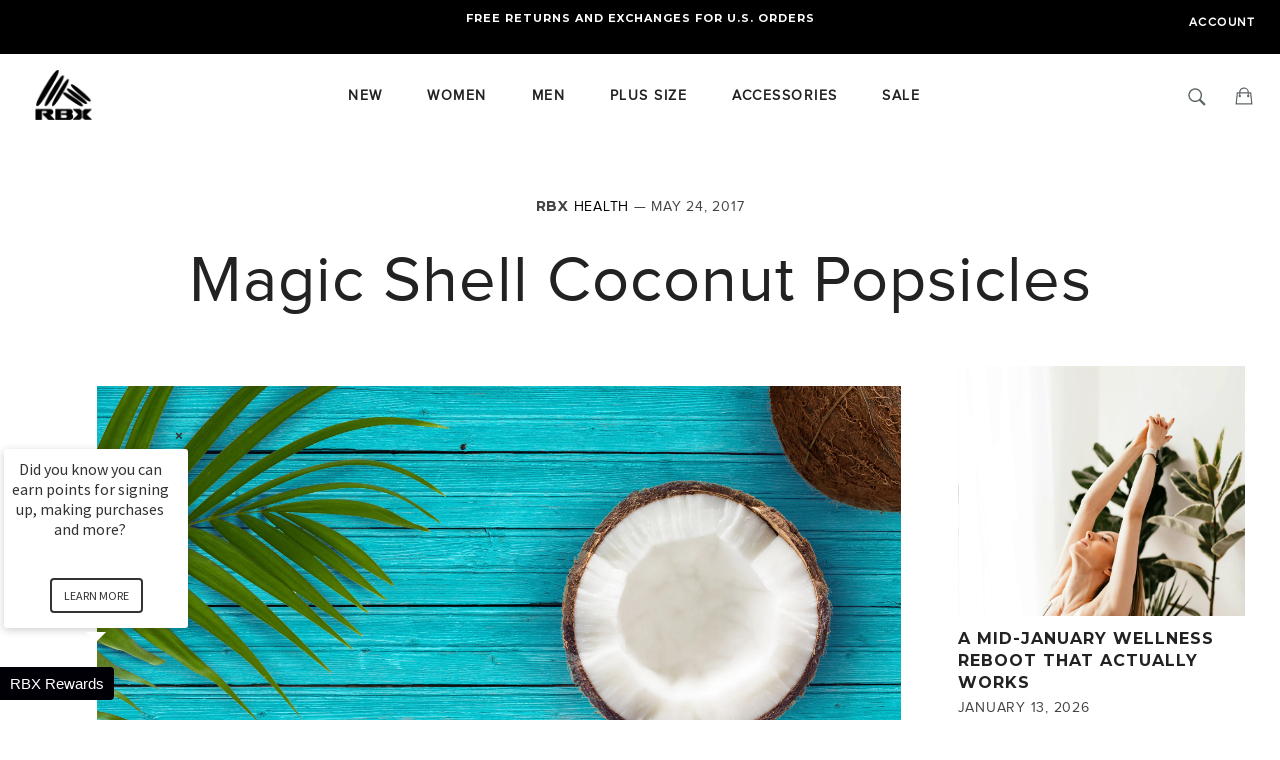

--- FILE ---
content_type: text/html; charset=utf-8
request_url: https://www.rbxactive.com/blogs/health/magic-shell-coconut-popsicles
body_size: 45859
content:
<!doctype html>
<!--[if IE 9]> <html class="ie9 supports-no-js" lang="en"> <![endif]-->
<!--[if (gt IE 9)|!(IE)]><!--> <html class="supports-no-js " lang="en"> <!--<![endif]-->
<!-- Start VWO Smartcode (Synchronous) -->
<script type='text/javascript'>
var _vis_opt_account_id = 426805;
var _vis_opt_protocol = (('https:' == document.location.protocol) ? 'https://' : 'http://');
document.write('<s' + 'cript src="' + _vis_opt_protocol +
'dev.visualwebsiteoptimizer.com/deploy/js_visitor_settings.php?v=1&a='+_vis_opt_account_id+'&url='
+encodeURIComponent(document.URL)+'&random='+Math.random()+'" type="text/javascript">' + '<\/s' + 'cript>');
</script>

<script type='text/javascript'>
if(typeof(_vis_opt_settings_loaded) == "boolean") { document.write('<s' + 'cript src="' + _vis_opt_protocol +
'd5phz18u4wuww.cloudfront.net/vis_opt.js" type="text/javascript">' + '<\/s' + 'cript>'); }
/* if your site already has jQuery 1.4.2, replace vis_opt.js with vis_opt_no_jquery.js above */
</script>

<script type='text/javascript'>
if(typeof(_vis_opt_settings_loaded) == "boolean" && typeof(_vis_opt_top_initialize) == "function") {
        _vis_opt_top_initializ1e(); vwo_$(document).ready(function() { _vis_opt_bottom_initialize(); });
}
</script>
<!-- End VWO Smartcode (Synchronous) -->
<head>
<!-- "snippets/limespot.liquid" was not rendered, the associated app was uninstalled -->
  <script type="text/javascript">(function e(){var e=document.createElement("script");e.type="text/javascript",e.async=true,e.src="//staticw2.yotpo.com/J97jPKypdpmHGqgeR4CAzCBh6EcRa42lPCQNXpyd/widget.js";var t=document.getElementsByTagName("script")[0];t.parentNode.insertBefore(e,t)})();</script>
  
  


  <meta charset="utf-8">
  <meta http-equiv="X-UA-Compatible" content="IE=edge,chrome=1">
  <meta name="viewport" content="width=device-width, initial-scale=1.0, maximum-scale=1.0, user-scalable=no" />
  <meta name="theme-color" content="#030303">
  <meta name="google-site-verification" content="NXqKijhVc8iVX_W1y1lwJz1d2hVfAyEKRxcYA7LMnho" />
  <meta name="msvalidate.01" content="F1C754478F2DB3A80AC4183026C158D0" />

  
    <link rel="shortcut icon" href="//www.rbxactive.com/cdn/shop/t/443/assets/favicon.png?v=57873699023048411581697140024" type="image/png" />
  

  <link rel="canonical" href="https://www.rbxactive.com/blogs/health/magic-shell-coconut-popsicles">
  <title>
  Magic Shell Coconut Popsicles &ndash; RBX Active
  </title>

  
    <meta name="description" content="Memorial Day Long Weekend Backyard BBQ Vegan Dessert Coconut Popsicle And Magic Shell Recipe">
  

  <!-- /snippets/social-meta-tags.liquid -->


  <meta property="og:type" content="article">
  <meta property="og:title" content="Magic Shell Coconut Popsicles">
  
    <meta property="og:image" content="http://www.rbxactive.com/cdn/shop/articles/popsicles_fc207fa3-974c-49ef-ad38-fd86f3a2b809_1024x1024.jpg?v=1526357283">
    <meta property="og:image:secure_url" content="https://www.rbxactive.com/cdn/shop/articles/popsicles_fc207fa3-974c-49ef-ad38-fd86f3a2b809_1024x1024.jpg?v=1526357283">
  
  <meta property="og:description" content="
At RBX we know that 80% of looking and feeling like your best-self starts in the kitchen. That&#39;s why we reached out to Adele Yedid, Clinical Nutritionist, Personal Chef, Vegan Specialist, and wife of RBX Founder, Eli Yedid, for her favorite Memorial Day Weekend recipe.  Besides being out-of-this-world-delicious these Popsicle&#39;s are healthy and kid-friendly!  The main ingredient, coconut milk, has a wide variety of nutritional values such as: high in calcium, high in vitamins, high in &quot;good fats&quot; that prevent against disease, and rich in fiber. This dessert is not only vegan, but sure to be a crowd-pleaser at your Memorial Day festivities!  
Coconut Popsicle Ingredients:

1 can full fat coconut milk (We Like Native Forest brand), refrigerated (overnight preferable)
1 can reduced fat coconut milk, refrigerated (overnight preferable)
8 Medjool dates, pitted and soaked in warm water for 20 min (to yield 8 tbs. date paste)
2 tsp pure vanilla extract
1/4 tsp sea salt
1/2 cup raw almonds, crushed or 1/2 cup fresh raspberries

Magic Shell Ingredients: 

1/2 cup unrefined virgin coconut oil
1/2 cup raw cacao powder or good quality cocoa powder
2 tbs raw agave nectar (or substitute with organic maple syrup)
Pinch of sea salt (Himalayan)
Unsweetened shredded coconut and/or crushed almonds for garnish

Instructions:

Make date paste: in food processor or Vitamix, blend the soaked Medjool dates, adding the soaking liquid slowly to produce a whipped date paste.
Pour refrigerated coconut milk into food processor or Vitamix, using both the liquid and the cream that has settled at the bottom.  Add the date paste, vanilla extract, and sea salt and blend to incorporate.
Pour coconut milk mixture into Popsicle molds.  Add in chopped almonds or raspberries as desired.  Freeze for 2 hours minimum.
Meanwhile, place all Magic Shell ingredients into a small pot.  Whisk together over a low flame until glossy (1-2 min).
Place garnishes on plates.  Once the Popsicles are frozen, un-mold and dip into magic shell and desired topping. 

Serve &amp;amp; Enjoy!
 
Yields 16 Popsicles
 ">


  <meta property="og:url" content="https://www.rbxactive.com/blogs/health/magic-shell-coconut-popsicles">

<meta property="og:site_name" content="RBX Active">



  <meta name="twitter:site" content="@rbx_active">


  <meta name="twitter:card" content="summary_large_image">


  <meta name="twitter:title" content="Magic Shell Coconut Popsicles">
  <meta name="twitter:description" content="
At RBX we know that 80% of looking and feeling like your best-self starts in the kitchen. That&#39;s why we reached out to Adele Yedid, Clinical Nutritionist, Personal Chef, Vegan Specialist, and wife of">
  
    <meta property="twitter:image" content="https://www.rbxactive.com/cdn/shop/articles/popsicles_fc207fa3-974c-49ef-ad38-fd86f3a2b809_1024x1024.jpg?v=1526357283">
  



  <link href="//www.rbxactive.com/cdn/shop/t/443/assets/theme.scss.css?v=40526121507825614761697140314" rel="stylesheet" type="text/css" media="all" />




<link href="//www.rbxactive.com/cdn/shop/t/443/assets/custom.css?v=56196305912427472301697140020" rel="stylesheet" type="text/css" media="all" />
  
  
  
  <link href="//fonts.googleapis.com/css?family=Karla:400,700" rel="stylesheet" type="text/css" media="all" />


  
    
    
    <link href="//fonts.googleapis.com/css?family=Unica+One:400,700" rel="stylesheet" type="text/css" media="all" />
  


  <link rel="stylesheet" href="//maxcdn.bootstrapcdn.com/font-awesome/4.5.0/css/font-awesome.min.css">

  <link href='//fonts.googleapis.com/css?family=Montserrat:400,700' rel='stylesheet' type='text/css'>
  <link href="//www.rbxactive.com/cdn/shop/t/443/assets/product-reviews-override.css?v=81881238634915522421697140081" rel="stylesheet" type="text/css" media="all" />
  

<script>window.performance && window.performance.mark && window.performance.mark('shopify.content_for_header.start');</script><meta id="shopify-digital-wallet" name="shopify-digital-wallet" content="/11152394/digital_wallets/dialog">
<meta name="shopify-checkout-api-token" content="1557ce4487b125c857dae3e9e1a7f1c9">
<meta id="in-context-paypal-metadata" data-shop-id="11152394" data-venmo-supported="false" data-environment="production" data-locale="en_US" data-paypal-v4="true" data-currency="USD">
<link rel="alternate" type="application/atom+xml" title="Feed" href="/blogs/health.atom" />
<link rel="alternate" hreflang="x-default" href="https://www.rbxactive.com/blogs/health/magic-shell-coconut-popsicles">
<link rel="alternate" hreflang="en-CA" href="https://www.rbxactive.com/en-ca/blogs/health/magic-shell-coconut-popsicles">
<link rel="alternate" hreflang="en-AU" href="https://www.rbxactive.com/en-au/blogs/health/magic-shell-coconut-popsicles">
<link rel="alternate" hreflang="en-GB" href="https://www.rbxactive.com/en-gb/blogs/health/magic-shell-coconut-popsicles">
<link rel="alternate" hreflang="en-US" href="https://www.rbxactive.com/blogs/health/magic-shell-coconut-popsicles">
<script async="async" src="/checkouts/internal/preloads.js?locale=en-US"></script>
<link rel="preconnect" href="https://shop.app" crossorigin="anonymous">
<script async="async" src="https://shop.app/checkouts/internal/preloads.js?locale=en-US&shop_id=11152394" crossorigin="anonymous"></script>
<script id="apple-pay-shop-capabilities" type="application/json">{"shopId":11152394,"countryCode":"US","currencyCode":"USD","merchantCapabilities":["supports3DS"],"merchantId":"gid:\/\/shopify\/Shop\/11152394","merchantName":"RBX Active","requiredBillingContactFields":["postalAddress","email","phone"],"requiredShippingContactFields":["postalAddress","email","phone"],"shippingType":"shipping","supportedNetworks":["visa","masterCard","amex","discover","elo","jcb"],"total":{"type":"pending","label":"RBX Active","amount":"1.00"},"shopifyPaymentsEnabled":true,"supportsSubscriptions":true}</script>
<script id="shopify-features" type="application/json">{"accessToken":"1557ce4487b125c857dae3e9e1a7f1c9","betas":["rich-media-storefront-analytics"],"domain":"www.rbxactive.com","predictiveSearch":true,"shopId":11152394,"locale":"en"}</script>
<script>var Shopify = Shopify || {};
Shopify.shop = "rbxactive.myshopify.com";
Shopify.locale = "en";
Shopify.currency = {"active":"USD","rate":"1.0"};
Shopify.country = "US";
Shopify.theme = {"name":"October 2023 Theme 2","id":135983595642,"schema_name":null,"schema_version":null,"theme_store_id":null,"role":"main"};
Shopify.theme.handle = "null";
Shopify.theme.style = {"id":null,"handle":null};
Shopify.cdnHost = "www.rbxactive.com/cdn";
Shopify.routes = Shopify.routes || {};
Shopify.routes.root = "/";</script>
<script type="module">!function(o){(o.Shopify=o.Shopify||{}).modules=!0}(window);</script>
<script>!function(o){function n(){var o=[];function n(){o.push(Array.prototype.slice.apply(arguments))}return n.q=o,n}var t=o.Shopify=o.Shopify||{};t.loadFeatures=n(),t.autoloadFeatures=n()}(window);</script>
<script>
  window.ShopifyPay = window.ShopifyPay || {};
  window.ShopifyPay.apiHost = "shop.app\/pay";
  window.ShopifyPay.redirectState = null;
</script>
<script id="shop-js-analytics" type="application/json">{"pageType":"article"}</script>
<script defer="defer" async type="module" src="//www.rbxactive.com/cdn/shopifycloud/shop-js/modules/v2/client.init-shop-cart-sync_BT-GjEfc.en.esm.js"></script>
<script defer="defer" async type="module" src="//www.rbxactive.com/cdn/shopifycloud/shop-js/modules/v2/chunk.common_D58fp_Oc.esm.js"></script>
<script defer="defer" async type="module" src="//www.rbxactive.com/cdn/shopifycloud/shop-js/modules/v2/chunk.modal_xMitdFEc.esm.js"></script>
<script type="module">
  await import("//www.rbxactive.com/cdn/shopifycloud/shop-js/modules/v2/client.init-shop-cart-sync_BT-GjEfc.en.esm.js");
await import("//www.rbxactive.com/cdn/shopifycloud/shop-js/modules/v2/chunk.common_D58fp_Oc.esm.js");
await import("//www.rbxactive.com/cdn/shopifycloud/shop-js/modules/v2/chunk.modal_xMitdFEc.esm.js");

  window.Shopify.SignInWithShop?.initShopCartSync?.({"fedCMEnabled":true,"windoidEnabled":true});

</script>
<script>
  window.Shopify = window.Shopify || {};
  if (!window.Shopify.featureAssets) window.Shopify.featureAssets = {};
  window.Shopify.featureAssets['shop-js'] = {"shop-cart-sync":["modules/v2/client.shop-cart-sync_DZOKe7Ll.en.esm.js","modules/v2/chunk.common_D58fp_Oc.esm.js","modules/v2/chunk.modal_xMitdFEc.esm.js"],"init-fed-cm":["modules/v2/client.init-fed-cm_B6oLuCjv.en.esm.js","modules/v2/chunk.common_D58fp_Oc.esm.js","modules/v2/chunk.modal_xMitdFEc.esm.js"],"shop-cash-offers":["modules/v2/client.shop-cash-offers_D2sdYoxE.en.esm.js","modules/v2/chunk.common_D58fp_Oc.esm.js","modules/v2/chunk.modal_xMitdFEc.esm.js"],"shop-login-button":["modules/v2/client.shop-login-button_QeVjl5Y3.en.esm.js","modules/v2/chunk.common_D58fp_Oc.esm.js","modules/v2/chunk.modal_xMitdFEc.esm.js"],"pay-button":["modules/v2/client.pay-button_DXTOsIq6.en.esm.js","modules/v2/chunk.common_D58fp_Oc.esm.js","modules/v2/chunk.modal_xMitdFEc.esm.js"],"shop-button":["modules/v2/client.shop-button_DQZHx9pm.en.esm.js","modules/v2/chunk.common_D58fp_Oc.esm.js","modules/v2/chunk.modal_xMitdFEc.esm.js"],"avatar":["modules/v2/client.avatar_BTnouDA3.en.esm.js"],"init-windoid":["modules/v2/client.init-windoid_CR1B-cfM.en.esm.js","modules/v2/chunk.common_D58fp_Oc.esm.js","modules/v2/chunk.modal_xMitdFEc.esm.js"],"init-shop-for-new-customer-accounts":["modules/v2/client.init-shop-for-new-customer-accounts_C_vY_xzh.en.esm.js","modules/v2/client.shop-login-button_QeVjl5Y3.en.esm.js","modules/v2/chunk.common_D58fp_Oc.esm.js","modules/v2/chunk.modal_xMitdFEc.esm.js"],"init-shop-email-lookup-coordinator":["modules/v2/client.init-shop-email-lookup-coordinator_BI7n9ZSv.en.esm.js","modules/v2/chunk.common_D58fp_Oc.esm.js","modules/v2/chunk.modal_xMitdFEc.esm.js"],"init-shop-cart-sync":["modules/v2/client.init-shop-cart-sync_BT-GjEfc.en.esm.js","modules/v2/chunk.common_D58fp_Oc.esm.js","modules/v2/chunk.modal_xMitdFEc.esm.js"],"shop-toast-manager":["modules/v2/client.shop-toast-manager_DiYdP3xc.en.esm.js","modules/v2/chunk.common_D58fp_Oc.esm.js","modules/v2/chunk.modal_xMitdFEc.esm.js"],"init-customer-accounts":["modules/v2/client.init-customer-accounts_D9ZNqS-Q.en.esm.js","modules/v2/client.shop-login-button_QeVjl5Y3.en.esm.js","modules/v2/chunk.common_D58fp_Oc.esm.js","modules/v2/chunk.modal_xMitdFEc.esm.js"],"init-customer-accounts-sign-up":["modules/v2/client.init-customer-accounts-sign-up_iGw4briv.en.esm.js","modules/v2/client.shop-login-button_QeVjl5Y3.en.esm.js","modules/v2/chunk.common_D58fp_Oc.esm.js","modules/v2/chunk.modal_xMitdFEc.esm.js"],"shop-follow-button":["modules/v2/client.shop-follow-button_CqMgW2wH.en.esm.js","modules/v2/chunk.common_D58fp_Oc.esm.js","modules/v2/chunk.modal_xMitdFEc.esm.js"],"checkout-modal":["modules/v2/client.checkout-modal_xHeaAweL.en.esm.js","modules/v2/chunk.common_D58fp_Oc.esm.js","modules/v2/chunk.modal_xMitdFEc.esm.js"],"shop-login":["modules/v2/client.shop-login_D91U-Q7h.en.esm.js","modules/v2/chunk.common_D58fp_Oc.esm.js","modules/v2/chunk.modal_xMitdFEc.esm.js"],"lead-capture":["modules/v2/client.lead-capture_BJmE1dJe.en.esm.js","modules/v2/chunk.common_D58fp_Oc.esm.js","modules/v2/chunk.modal_xMitdFEc.esm.js"],"payment-terms":["modules/v2/client.payment-terms_Ci9AEqFq.en.esm.js","modules/v2/chunk.common_D58fp_Oc.esm.js","modules/v2/chunk.modal_xMitdFEc.esm.js"]};
</script>
<script>(function() {
  var isLoaded = false;
  function asyncLoad() {
    if (isLoaded) return;
    isLoaded = true;
    var urls = ["https:\/\/intg.snapchat.com\/shopify\/shopify-scevent-init.js?id=5c5823bf-6205-4c67-ade2-021bfd4395a3\u0026shop=rbxactive.myshopify.com","\/\/staticw2.yotpo.com\/J97jPKypdpmHGqgeR4CAzCBh6EcRa42lPCQNXpyd\/widget.js?shop=rbxactive.myshopify.com","https:\/\/app.avada.io\/avada-sdk.min.js?shop=rbxactive.myshopify.com","\/\/social-login.oxiapps.com\/api\/init?vt=1718881158\u0026shop=rbxactive.myshopify.com","https:\/\/searchanise-ef84.kxcdn.com\/widgets\/shopify\/init.js?a=4P8e9P3N8M\u0026shop=rbxactive.myshopify.com"];
    for (var i = 0; i < urls.length; i++) {
      var s = document.createElement('script');
      s.type = 'text/javascript';
      s.async = true;
      s.src = urls[i];
      var x = document.getElementsByTagName('script')[0];
      x.parentNode.insertBefore(s, x);
    }
  };
  if(window.attachEvent) {
    window.attachEvent('onload', asyncLoad);
  } else {
    window.addEventListener('load', asyncLoad, false);
  }
})();</script>
<script id="__st">var __st={"a":11152394,"offset":-18000,"reqid":"9f597c29-163f-47d6-823c-1168150a5f81-1769186814","pageurl":"www.rbxactive.com\/blogs\/health\/magic-shell-coconut-popsicles","s":"articles-236698311","u":"f4642cbf30d9","p":"article","rtyp":"article","rid":236698311};</script>
<script>window.ShopifyPaypalV4VisibilityTracking = true;</script>
<script id="captcha-bootstrap">!function(){'use strict';const t='contact',e='account',n='new_comment',o=[[t,t],['blogs',n],['comments',n],[t,'customer']],c=[[e,'customer_login'],[e,'guest_login'],[e,'recover_customer_password'],[e,'create_customer']],r=t=>t.map((([t,e])=>`form[action*='/${t}']:not([data-nocaptcha='true']) input[name='form_type'][value='${e}']`)).join(','),a=t=>()=>t?[...document.querySelectorAll(t)].map((t=>t.form)):[];function s(){const t=[...o],e=r(t);return a(e)}const i='password',u='form_key',d=['recaptcha-v3-token','g-recaptcha-response','h-captcha-response',i],f=()=>{try{return window.sessionStorage}catch{return}},m='__shopify_v',_=t=>t.elements[u];function p(t,e,n=!1){try{const o=window.sessionStorage,c=JSON.parse(o.getItem(e)),{data:r}=function(t){const{data:e,action:n}=t;return t[m]||n?{data:e,action:n}:{data:t,action:n}}(c);for(const[e,n]of Object.entries(r))t.elements[e]&&(t.elements[e].value=n);n&&o.removeItem(e)}catch(o){console.error('form repopulation failed',{error:o})}}const l='form_type',E='cptcha';function T(t){t.dataset[E]=!0}const w=window,h=w.document,L='Shopify',v='ce_forms',y='captcha';let A=!1;((t,e)=>{const n=(g='f06e6c50-85a8-45c8-87d0-21a2b65856fe',I='https://cdn.shopify.com/shopifycloud/storefront-forms-hcaptcha/ce_storefront_forms_captcha_hcaptcha.v1.5.2.iife.js',D={infoText:'Protected by hCaptcha',privacyText:'Privacy',termsText:'Terms'},(t,e,n)=>{const o=w[L][v],c=o.bindForm;if(c)return c(t,g,e,D).then(n);var r;o.q.push([[t,g,e,D],n]),r=I,A||(h.body.append(Object.assign(h.createElement('script'),{id:'captcha-provider',async:!0,src:r})),A=!0)});var g,I,D;w[L]=w[L]||{},w[L][v]=w[L][v]||{},w[L][v].q=[],w[L][y]=w[L][y]||{},w[L][y].protect=function(t,e){n(t,void 0,e),T(t)},Object.freeze(w[L][y]),function(t,e,n,w,h,L){const[v,y,A,g]=function(t,e,n){const i=e?o:[],u=t?c:[],d=[...i,...u],f=r(d),m=r(i),_=r(d.filter((([t,e])=>n.includes(e))));return[a(f),a(m),a(_),s()]}(w,h,L),I=t=>{const e=t.target;return e instanceof HTMLFormElement?e:e&&e.form},D=t=>v().includes(t);t.addEventListener('submit',(t=>{const e=I(t);if(!e)return;const n=D(e)&&!e.dataset.hcaptchaBound&&!e.dataset.recaptchaBound,o=_(e),c=g().includes(e)&&(!o||!o.value);(n||c)&&t.preventDefault(),c&&!n&&(function(t){try{if(!f())return;!function(t){const e=f();if(!e)return;const n=_(t);if(!n)return;const o=n.value;o&&e.removeItem(o)}(t);const e=Array.from(Array(32),(()=>Math.random().toString(36)[2])).join('');!function(t,e){_(t)||t.append(Object.assign(document.createElement('input'),{type:'hidden',name:u})),t.elements[u].value=e}(t,e),function(t,e){const n=f();if(!n)return;const o=[...t.querySelectorAll(`input[type='${i}']`)].map((({name:t})=>t)),c=[...d,...o],r={};for(const[a,s]of new FormData(t).entries())c.includes(a)||(r[a]=s);n.setItem(e,JSON.stringify({[m]:1,action:t.action,data:r}))}(t,e)}catch(e){console.error('failed to persist form',e)}}(e),e.submit())}));const S=(t,e)=>{t&&!t.dataset[E]&&(n(t,e.some((e=>e===t))),T(t))};for(const o of['focusin','change'])t.addEventListener(o,(t=>{const e=I(t);D(e)&&S(e,y())}));const B=e.get('form_key'),M=e.get(l),P=B&&M;t.addEventListener('DOMContentLoaded',(()=>{const t=y();if(P)for(const e of t)e.elements[l].value===M&&p(e,B);[...new Set([...A(),...v().filter((t=>'true'===t.dataset.shopifyCaptcha))])].forEach((e=>S(e,t)))}))}(h,new URLSearchParams(w.location.search),n,t,e,['guest_login'])})(!0,!0)}();</script>
<script integrity="sha256-4kQ18oKyAcykRKYeNunJcIwy7WH5gtpwJnB7kiuLZ1E=" data-source-attribution="shopify.loadfeatures" defer="defer" src="//www.rbxactive.com/cdn/shopifycloud/storefront/assets/storefront/load_feature-a0a9edcb.js" crossorigin="anonymous"></script>
<script crossorigin="anonymous" defer="defer" src="//www.rbxactive.com/cdn/shopifycloud/storefront/assets/shopify_pay/storefront-65b4c6d7.js?v=20250812"></script>
<script data-source-attribution="shopify.dynamic_checkout.dynamic.init">var Shopify=Shopify||{};Shopify.PaymentButton=Shopify.PaymentButton||{isStorefrontPortableWallets:!0,init:function(){window.Shopify.PaymentButton.init=function(){};var t=document.createElement("script");t.src="https://www.rbxactive.com/cdn/shopifycloud/portable-wallets/latest/portable-wallets.en.js",t.type="module",document.head.appendChild(t)}};
</script>
<script data-source-attribution="shopify.dynamic_checkout.buyer_consent">
  function portableWalletsHideBuyerConsent(e){var t=document.getElementById("shopify-buyer-consent"),n=document.getElementById("shopify-subscription-policy-button");t&&n&&(t.classList.add("hidden"),t.setAttribute("aria-hidden","true"),n.removeEventListener("click",e))}function portableWalletsShowBuyerConsent(e){var t=document.getElementById("shopify-buyer-consent"),n=document.getElementById("shopify-subscription-policy-button");t&&n&&(t.classList.remove("hidden"),t.removeAttribute("aria-hidden"),n.addEventListener("click",e))}window.Shopify?.PaymentButton&&(window.Shopify.PaymentButton.hideBuyerConsent=portableWalletsHideBuyerConsent,window.Shopify.PaymentButton.showBuyerConsent=portableWalletsShowBuyerConsent);
</script>
<script data-source-attribution="shopify.dynamic_checkout.cart.bootstrap">document.addEventListener("DOMContentLoaded",(function(){function t(){return document.querySelector("shopify-accelerated-checkout-cart, shopify-accelerated-checkout")}if(t())Shopify.PaymentButton.init();else{new MutationObserver((function(e,n){t()&&(Shopify.PaymentButton.init(),n.disconnect())})).observe(document.body,{childList:!0,subtree:!0})}}));
</script>
<script id='scb4127' type='text/javascript' async='' src='https://www.rbxactive.com/cdn/shopifycloud/privacy-banner/storefront-banner.js'></script><link id="shopify-accelerated-checkout-styles" rel="stylesheet" media="screen" href="https://www.rbxactive.com/cdn/shopifycloud/portable-wallets/latest/accelerated-checkout-backwards-compat.css" crossorigin="anonymous">
<style id="shopify-accelerated-checkout-cart">
        #shopify-buyer-consent {
  margin-top: 1em;
  display: inline-block;
  width: 100%;
}

#shopify-buyer-consent.hidden {
  display: none;
}

#shopify-subscription-policy-button {
  background: none;
  border: none;
  padding: 0;
  text-decoration: underline;
  font-size: inherit;
  cursor: pointer;
}

#shopify-subscription-policy-button::before {
  box-shadow: none;
}

      </style>
<link rel="stylesheet" media="screen" href="//www.rbxactive.com/cdn/shop/t/443/compiled_assets/styles.css?v=27063">
<script id="sections-script" data-sections="promo-top" defer="defer" src="//www.rbxactive.com/cdn/shop/t/443/compiled_assets/scripts.js?v=27063"></script>
<script>window.performance && window.performance.mark && window.performance.mark('shopify.content_for_header.end');</script>

  <script src="//ajax.googleapis.com/ajax/libs/jquery/1.11.0/jquery.min.js" type="text/javascript"></script>
  <script src="//www.rbxactive.com/cdn/shop/t/443/assets/modernizr.min.js?v=161809839691632913791697140058" type="text/javascript"></script>
  <script src="//www.rbxactive.com/cdn/shop/t/443/assets/flex-slider.js?v=20098172912808748111697140028" type="text/javascript"></script>

  

   <script type="text/javascript">
(function e(){var e=document.createElement("script");e.type="text/javascript",e.async=true,e.src="//staticw2.yotpo.com/J97jPKypdpmHGqgeR4CAzCBh6EcRa42lPCQNXpyd/widget.js";var t=document.getElementsByTagName("script")[0];t.parentNode.insertBefore(e,t)})();
</script>







<div id="shopify-section-filter-menu-settings" class="shopify-section"><style type="text/css">
/*  Filter Menu Color and Image Section CSS */.pt-display-swatch ul .filter-active-color-beige .collection-name .check-icon:before
{
  background-color: #d9c4ba;
  color: #d9c4ba;
  -webkit-text-fill-color: transparent;background: -o-linear-gradient(transparent, transparent);
  background-size: cover;
  -webkit-background-clip: text;
  background-clip: text;

}

.pt-display-swatch ul .filter-active-color-beige .collection-name .check-icon {
  text-shadow: none !important;
}.pt-display-swatch ul .filter-active-color-light-purple .collection-name .check-icon:before
{
  background-color: #bcbde2;
  color: #bcbde2;
  -webkit-text-fill-color: transparent;background: -o-linear-gradient(transparent, transparent);
  background-size: cover;
  -webkit-background-clip: text;
  background-clip: text;

}

.pt-display-swatch ul .filter-active-color-light-purple .collection-name .check-icon {
  text-shadow: none !important;
}.pt-display-swatch ul .filter-active-color-black .collection-name .check-icon:before
{
  background-color: #000000;
  color: #000000;
  -webkit-text-fill-color: transparent;background: -o-linear-gradient(transparent, transparent);
  background-size: cover;
  -webkit-background-clip: text;
  background-clip: text;

}

.pt-display-swatch ul .filter-active-color-black .collection-name .check-icon {
  text-shadow: none !important;
}.pt-display-swatch ul .filter-active-color-blue .collection-name .check-icon:before
{
  background-color: #003da5;
  color: #003da5;
  -webkit-text-fill-color: transparent;background: -o-linear-gradient(transparent, transparent);
  background-size: cover;
  -webkit-background-clip: text;
  background-clip: text;

}

.pt-display-swatch ul .filter-active-color-blue .collection-name .check-icon {
  text-shadow: none !important;
}.pt-display-swatch ul .filter-active-color-charcoal .collection-name .check-icon:before
{
  background-color: #707372;
  color: #707372;
  -webkit-text-fill-color: transparent;background: -o-linear-gradient(transparent, transparent);
  background-size: cover;
  -webkit-background-clip: text;
  background-clip: text;

}

.pt-display-swatch ul .filter-active-color-charcoal .collection-name .check-icon {
  text-shadow: none !important;
}.pt-display-swatch ul .filter-active-color-coral .collection-name .check-icon:before
{
  background-color: #ff585d;
  color: #ff585d;
  -webkit-text-fill-color: transparent;background: -o-linear-gradient(transparent, transparent);
  background-size: cover;
  -webkit-background-clip: text;
  background-clip: text;

}

.pt-display-swatch ul .filter-active-color-coral .collection-name .check-icon {
  text-shadow: none !important;
}.pt-display-swatch ul .filter-active-color-green .collection-name .check-icon:before
{
  background-color: #00965e;
  color: #00965e;
  -webkit-text-fill-color: transparent;background: -o-linear-gradient(transparent, transparent);
  background-size: cover;
  -webkit-background-clip: text;
  background-clip: text;

}

.pt-display-swatch ul .filter-active-color-green .collection-name .check-icon {
  text-shadow: none !important;
}.pt-display-swatch ul .filter-active-color-grey .collection-name .check-icon:before
{
  background-color: #9ea2a2;
  color: #9ea2a2;
  -webkit-text-fill-color: transparent;background: -o-linear-gradient(transparent, transparent);
  background-size: cover;
  -webkit-background-clip: text;
  background-clip: text;

}

.pt-display-swatch ul .filter-active-color-grey .collection-name .check-icon {
  text-shadow: none !important;
}.pt-display-swatch ul .filter-active-color-hot-pink .collection-name .check-icon:before
{
  background-color: #f65275;
  color: #f65275;
  -webkit-text-fill-color: transparent;background: -o-linear-gradient(transparent, transparent);
  background-size: cover;
  -webkit-background-clip: text;
  background-clip: text;

}

.pt-display-swatch ul .filter-active-color-hot-pink .collection-name .check-icon {
  text-shadow: none !important;
}.pt-display-swatch ul .filter-active-color-light-blue .collection-name .check-icon:before
{
  background-color: #8dc8e8;
  color: #8dc8e8;
  -webkit-text-fill-color: transparent;background: -o-linear-gradient(transparent, transparent);
  background-size: cover;
  -webkit-background-clip: text;
  background-clip: text;

}

.pt-display-swatch ul .filter-active-color-light-blue .collection-name .check-icon {
  text-shadow: none !important;
}.pt-display-swatch ul .filter-active-color-light-pink .collection-name .check-icon:before
{
  background-color: #ff8da1;
  color: #ff8da1;
  -webkit-text-fill-color: transparent;background: -o-linear-gradient(transparent, transparent);
  background-size: cover;
  -webkit-background-clip: text;
  background-clip: text;

}

.pt-display-swatch ul .filter-active-color-light-pink .collection-name .check-icon {
  text-shadow: none !important;
}.pt-display-swatch ul .filter-active-color-maroon .collection-name .check-icon:before
{
  background-color: #70273d;
  color: #70273d;
  -webkit-text-fill-color: transparent;background: -o-linear-gradient(transparent, transparent);
  background-size: cover;
  -webkit-background-clip: text;
  background-clip: text;

}

.pt-display-swatch ul .filter-active-color-maroon .collection-name .check-icon {
  text-shadow: none !important;
}.pt-display-swatch ul .filter-active-color-navy .collection-name .check-icon:before
{
  background-color: #00216c;
  color: #00216c;
  -webkit-text-fill-color: transparent;background: -o-linear-gradient(transparent, transparent);
  background-size: cover;
  -webkit-background-clip: text;
  background-clip: text;

}

.pt-display-swatch ul .filter-active-color-navy .collection-name .check-icon {
  text-shadow: none !important;
}.pt-display-swatch ul .filter-active-color-olive .collection-name .check-icon:before
{
  background-color: #4e6548;
  color: #4e6548;
  -webkit-text-fill-color: transparent;background: -o-linear-gradient(transparent, transparent);
  background-size: cover;
  -webkit-background-clip: text;
  background-clip: text;

}

.pt-display-swatch ul .filter-active-color-olive .collection-name .check-icon {
  text-shadow: none !important;
}.pt-display-swatch ul .filter-active-color-orange .collection-name .check-icon:before
{
  background-color: #ff8200;
  color: #ff8200;
  -webkit-text-fill-color: transparent;background: -o-linear-gradient(transparent, transparent);
  background-size: cover;
  -webkit-background-clip: text;
  background-clip: text;

}

.pt-display-swatch ul .filter-active-color-orange .collection-name .check-icon {
  text-shadow: none !important;
}.pt-display-swatch ul .filter-active-color-pink .collection-name .check-icon:before
{
  background-color: #fb637e;
  color: #fb637e;
  -webkit-text-fill-color: transparent;background: -o-linear-gradient(transparent, transparent);
  background-size: cover;
  -webkit-background-clip: text;
  background-clip: text;

}

.pt-display-swatch ul .filter-active-color-pink .collection-name .check-icon {
  text-shadow: none !important;
}.pt-display-swatch ul .filter-active-color-purple .collection-name .check-icon:before
{
  background-color: #8246af;
  color: #8246af;
  -webkit-text-fill-color: transparent;background: -o-linear-gradient(transparent, transparent);
  background-size: cover;
  -webkit-background-clip: text;
  background-clip: text;

}

.pt-display-swatch ul .filter-active-color-purple .collection-name .check-icon {
  text-shadow: none !important;
}.pt-display-swatch ul .filter-active-color-red .collection-name .check-icon:before
{
  background-color: #d6001c;
  color: #d6001c;
  -webkit-text-fill-color: transparent;background: -o-linear-gradient(transparent, transparent);
  background-size: cover;
  -webkit-background-clip: text;
  background-clip: text;

}

.pt-display-swatch ul .filter-active-color-red .collection-name .check-icon {
  text-shadow: none !important;
}.pt-display-swatch ul .filter-active-color-teal .collection-name .check-icon:before
{
  background-color: #00b0b9;
  color: #00b0b9;
  -webkit-text-fill-color: transparent;background: -o-linear-gradient(transparent, transparent);
  background-size: cover;
  -webkit-background-clip: text;
  background-clip: text;

}

.pt-display-swatch ul .filter-active-color-teal .collection-name .check-icon {
  text-shadow: none !important;
}.pt-display-swatch ul .filter-active-color-light-purple .collection-name .check-icon:before
{
  background-color: #c1a0da;
  color: #c1a0da;
  -webkit-text-fill-color: transparent;background: -o-linear-gradient(transparent, transparent);
  background-size: cover;
  -webkit-background-clip: text;
  background-clip: text;

}

.pt-display-swatch ul .filter-active-color-light-purple .collection-name .check-icon {
  text-shadow: none !important;
}.pt-display-swatch ul .filter-active-color-light-green .collection-name .check-icon:before
{
  background-color: #6eceb2;
  color: #6eceb2;
  -webkit-text-fill-color: transparent;background: -o-linear-gradient(transparent, transparent);
  background-size: cover;
  -webkit-background-clip: text;
  background-clip: text;

}

.pt-display-swatch ul .filter-active-color-light-green .collection-name .check-icon {
  text-shadow: none !important;
}.pt-display-swatch ul .filter-active-color-taupe .collection-name .check-icon:before
{
  background-color: #d9c4ba;
  color: #d9c4ba;
  -webkit-text-fill-color: transparent;background: -o-linear-gradient(transparent, transparent);
  background-size: cover;
  -webkit-background-clip: text;
  background-clip: text;

}

.pt-display-swatch ul .filter-active-color-taupe .collection-name .check-icon {
  text-shadow: none !important;
}.pt-display-swatch ul .filter-active-color-dark-pink .collection-name .check-icon:before
{
  background-color: #e0004d;
  color: #e0004d;
  -webkit-text-fill-color: transparent;background: -o-linear-gradient(transparent, transparent);
  background-size: cover;
  -webkit-background-clip: text;
  background-clip: text;

}

.pt-display-swatch ul .filter-active-color-dark-pink .collection-name .check-icon {
  text-shadow: none !important;
}.pt-display-swatch ul .filter-active-color-creamsicle .collection-name .check-icon:before
{
  background-color: #fead77;
  color: #fead77;
  -webkit-text-fill-color: transparent;background: -o-linear-gradient(transparent, transparent);
  background-size: cover;
  -webkit-background-clip: text;
  background-clip: text;

}

.pt-display-swatch ul .filter-active-color-creamsicle .collection-name .check-icon {
  text-shadow: none !important;
}.pt-display-swatch ul .filter-active-color-aqua .collection-name .check-icon:before
{
  background-color: #00b0b9;
  color: #00b0b9;
  -webkit-text-fill-color: transparent;background: -o-linear-gradient(transparent, transparent);
  background-size: cover;
  -webkit-background-clip: text;
  background-clip: text;

}

.pt-display-swatch ul .filter-active-color-aqua .collection-name .check-icon {
  text-shadow: none !important;
}.pt-display-swatch ul .filter-active-color-charcoal-grey .collection-name .check-icon:before
{
  background-color: #707372;
  color: #707372;
  -webkit-text-fill-color: transparent;background: -o-linear-gradient(transparent, transparent);
  background-size: cover;
  -webkit-background-clip: text;
  background-clip: text;

}

.pt-display-swatch ul .filter-active-color-charcoal-grey .collection-name .check-icon {
  text-shadow: none !important;
}.pt-display-swatch ul .filter-active-color-dark-purple .collection-name .check-icon:before
{
  background-color: #500778;
  color: #500778;
  -webkit-text-fill-color: transparent;background: -o-linear-gradient(transparent, transparent);
  background-size: cover;
  -webkit-background-clip: text;
  background-clip: text;

}

.pt-display-swatch ul .filter-active-color-dark-purple .collection-name .check-icon {
  text-shadow: none !important;
}.pt-display-swatch ul .filter-active-color-peach .collection-name .check-icon:before
{
  background-color: #fead77;
  color: #fead77;
  -webkit-text-fill-color: transparent;background: -o-linear-gradient(transparent, transparent);
  background-size: cover;
  -webkit-background-clip: text;
  background-clip: text;

}

.pt-display-swatch ul .filter-active-color-peach .collection-name .check-icon {
  text-shadow: none !important;
}.pt-display-swatch ul .filter-active-color-slate .collection-name .check-icon:before
{
  background-color: #9ea2a2;
  color: #9ea2a2;
  -webkit-text-fill-color: transparent;background: -o-linear-gradient(transparent, transparent);
  background-size: cover;
  -webkit-background-clip: text;
  background-clip: text;

}

.pt-display-swatch ul .filter-active-color-slate .collection-name .check-icon {
  text-shadow: none !important;
}.pt-display-swatch ul .filter-active-color-yellow .collection-name .check-icon:before
{
  background-color: #f9e547;
  color: #f9e547;
  -webkit-text-fill-color: transparent;background: -o-linear-gradient(transparent, transparent);
  background-size: cover;
  -webkit-background-clip: text;
  background-clip: text;

}

.pt-display-swatch ul .filter-active-color-yellow .collection-name .check-icon {
  text-shadow: none !important;
}.pt-display-swatch ul .filter-active-color-dark-grey .collection-name .check-icon:before
{
  background-color: #707372;
  color: #707372;
  -webkit-text-fill-color: transparent;background: -o-linear-gradient(transparent, transparent);
  background-size: cover;
  -webkit-background-clip: text;
  background-clip: text;

}

.pt-display-swatch ul .filter-active-color-dark-grey .collection-name .check-icon {
  text-shadow: none !important;
}.pt-display-swatch ul .filter-active-color-dark-red .collection-name .check-icon:before
{
  background-color: #af231c;
  color: #af231c;
  -webkit-text-fill-color: transparent;background: -o-linear-gradient(transparent, transparent);
  background-size: cover;
  -webkit-background-clip: text;
  background-clip: text;

}

.pt-display-swatch ul .filter-active-color-dark-red .collection-name .check-icon {
  text-shadow: none !important;
}.pt-display-swatch ul .filter-active-color-dark-blue .collection-name .check-icon:before
{
  background-color: #00216c;
  color: #00216c;
  -webkit-text-fill-color: transparent;background: -o-linear-gradient(transparent, transparent);
  background-size: cover;
  -webkit-background-clip: text;
  background-clip: text;

}

.pt-display-swatch ul .filter-active-color-dark-blue .collection-name .check-icon {
  text-shadow: none !important;
}.pt-display-swatch ul .filter-active-mauve .collection-name .check-icon:before
{
  background-color: #9b5453;
  color: #9b5453;
  -webkit-text-fill-color: transparent;background: -o-linear-gradient(transparent, transparent);
  background-size: cover;
  -webkit-background-clip: text;
  background-clip: text;

}

.pt-display-swatch ul .filter-active-mauve .collection-name .check-icon {
  text-shadow: none !important;
}.pt-display-swatch ul .filter-active-color-dark-green .collection-name .check-icon:before
{
  background-color: #006747;
  color: #006747;
  -webkit-text-fill-color: transparent;background: -o-linear-gradient(transparent, transparent);
  background-size: cover;
  -webkit-background-clip: text;
  background-clip: text;

}

.pt-display-swatch ul .filter-active-color-dark-green .collection-name .check-icon {
  text-shadow: none !important;
}.pt-display-swatch ul .filter-active-color-bright-blue .collection-name .check-icon:before
{
  background-color: #18baff;
  color: #18baff;
  -webkit-text-fill-color: transparent;background: -o-linear-gradient(transparent, transparent);
  background-size: cover;
  -webkit-background-clip: text;
  background-clip: text;

}

.pt-display-swatch ul .filter-active-color-bright-blue .collection-name .check-icon {
  text-shadow: none !important;
}.pt-display-swatch ul .filter-active-color-seafoam .collection-name .check-icon:before
{
  background-color: #90bbc4;
  color: #90bbc4;
  -webkit-text-fill-color: transparent;background: -o-linear-gradient(transparent, transparent);
  background-size: cover;
  -webkit-background-clip: text;
  background-clip: text;

}

.pt-display-swatch ul .filter-active-color-seafoam .collection-name .check-icon {
  text-shadow: none !important;
}.pt-display-swatch ul .filter-active-color-pale-pink .collection-name .check-icon:before
{
  background-color: #f8dede;
  color: #f8dede;
  -webkit-text-fill-color: transparent;background: -o-linear-gradient(transparent, transparent);
  background-size: cover;
  -webkit-background-clip: text;
  background-clip: text;

}

.pt-display-swatch ul .filter-active-color-pale-pink .collection-name .check-icon {
  text-shadow: none !important;
}.pt-display-swatch ul .filter-active-color-blue-green .collection-name .check-icon:before
{
  background-color: #526873;
  color: #526873;
  -webkit-text-fill-color: transparent;background: -o-linear-gradient(transparent, transparent);
  background-size: cover;
  -webkit-background-clip: text;
  background-clip: text;

}

.pt-display-swatch ul .filter-active-color-blue-green .collection-name .check-icon {
  text-shadow: none !important;
}.pt-display-swatch ul .filter-active-color-berry .collection-name .check-icon:before
{
  background-color: #4f2747;
  color: #4f2747;
  -webkit-text-fill-color: transparent;background: -o-linear-gradient(transparent, transparent);
  background-size: cover;
  -webkit-background-clip: text;
  background-clip: text;

}

.pt-display-swatch ul .filter-active-color-berry .collection-name .check-icon {
  text-shadow: none !important;
}.pt-display-swatch ul .filter-active-color-magenta .collection-name .check-icon:before
{
  background-color: #ae67ae;
  color: #ae67ae;
  -webkit-text-fill-color: transparent;background: -o-linear-gradient(transparent, transparent);
  background-size: cover;
  -webkit-background-clip: text;
  background-clip: text;

}

.pt-display-swatch ul .filter-active-color-magenta .collection-name .check-icon {
  text-shadow: none !important;
}.pt-display-swatch ul .filter-active-color-mint .collection-name .check-icon:before
{
  background-color: #abfded;
  color: #abfded;
  -webkit-text-fill-color: transparent;background: -o-linear-gradient(transparent, transparent);
  background-size: cover;
  -webkit-background-clip: text;
  background-clip: text;

}

.pt-display-swatch ul .filter-active-color-mint .collection-name .check-icon {
  text-shadow: none !important;
}.pt-display-swatch ul .filter-active-rust .collection-name .check-icon:before
{
  background-color: #633338;
  color: #633338;
  -webkit-text-fill-color: transparent;background: -o-linear-gradient(transparent, transparent);
  background-size: cover;
  -webkit-background-clip: text;
  background-clip: text;

}

.pt-display-swatch ul .filter-active-rust .collection-name .check-icon {
  text-shadow: none !important;
}.pt-display-swatch ul .filter-active-color-dark-taupe .collection-name .check-icon:before
{
  background-color: #4f413a;
  color: #4f413a;
  -webkit-text-fill-color: transparent;background: -o-linear-gradient(transparent, transparent);
  background-size: cover;
  -webkit-background-clip: text;
  background-clip: text;

}

.pt-display-swatch ul .filter-active-color-dark-taupe .collection-name .check-icon {
  text-shadow: none !important;
}.pt-display-swatch ul .filter-active-light-yellow .collection-name .check-icon:before
{
  background-color: #fff28a;
  color: #fff28a;
  -webkit-text-fill-color: transparent;background: -o-linear-gradient(transparent, transparent);
  background-size: cover;
  -webkit-background-clip: text;
  background-clip: text;

}

.pt-display-swatch ul .filter-active-light-yellow .collection-name .check-icon {
  text-shadow: none !important;
}.pt-display-swatch ul .filter-active-color-pale-purple .collection-name .check-icon:before
{
  background-color: #e8d3f1;
  color: #e8d3f1;
  -webkit-text-fill-color: transparent;background: -o-linear-gradient(transparent, transparent);
  background-size: cover;
  -webkit-background-clip: text;
  background-clip: text;

}

.pt-display-swatch ul .filter-active-color-pale-purple .collection-name .check-icon {
  text-shadow: none !important;
}.pt-display-swatch ul .filter-active-color-pale-green .collection-name .check-icon:before
{
  background-color: #d5eabd;
  color: #d5eabd;
  -webkit-text-fill-color: transparent;background: -o-linear-gradient(transparent, transparent);
  background-size: cover;
  -webkit-background-clip: text;
  background-clip: text;

}

.pt-display-swatch ul .filter-active-color-pale-green .collection-name .check-icon {
  text-shadow: none !important;
}.pt-display-swatch ul .filter-active-color-light-beige .collection-name .check-icon:before
{
  background-color: #e6dede;
  color: #e6dede;
  -webkit-text-fill-color: transparent;background: -o-linear-gradient(transparent, transparent);
  background-size: cover;
  -webkit-background-clip: text;
  background-clip: text;

}

.pt-display-swatch ul .filter-active-color-light-beige .collection-name .check-icon {
  text-shadow: none !important;
}.pt-display-swatch ul .filter-active-color-sage .collection-name .check-icon:before
{
  background-color: #829e9b;
  color: #829e9b;
  -webkit-text-fill-color: transparent;background: -o-linear-gradient(transparent, transparent);
  background-size: cover;
  -webkit-background-clip: text;
  background-clip: text;

}

.pt-display-swatch ul .filter-active-color-sage .collection-name .check-icon {
  text-shadow: none !important;
}.pt-display-swatch ul .filter-active-color-sand .collection-name .check-icon:before
{
  background-color: #eae1df;
  color: #eae1df;
  -webkit-text-fill-color: transparent;background: -o-linear-gradient(transparent, transparent);
  background-size: cover;
  -webkit-background-clip: text;
  background-clip: text;

}

.pt-display-swatch ul .filter-active-color-sand .collection-name .check-icon {
  text-shadow: none !important;
}.pt-display-swatch ul .filter-active-color-dark-teal .collection-name .check-icon:before
{
  background-color: #318780;
  color: #318780;
  -webkit-text-fill-color: transparent;background: -o-linear-gradient(transparent, transparent);
  background-size: cover;
  -webkit-background-clip: text;
  background-clip: text;

}

.pt-display-swatch ul .filter-active-color-dark-teal .collection-name .check-icon {
  text-shadow: none !important;
}.pt-display-swatch ul .filter-active-color-periwinkle .collection-name .check-icon:before
{
  background-color: #7079bf;
  color: #7079bf;
  -webkit-text-fill-color: transparent;background: -o-linear-gradient(transparent, transparent);
  background-size: cover;
  -webkit-background-clip: text;
  background-clip: text;

}

.pt-display-swatch ul .filter-active-color-periwinkle .collection-name .check-icon {
  text-shadow: none !important;
}.pt-display-swatch ul .filter-active-color-cream .collection-name .check-icon:before
{
  background-color: #f9efe7;
  color: #f9efe7;
  -webkit-text-fill-color: transparent;background: -o-linear-gradient(transparent, transparent);
  background-size: cover;
  -webkit-background-clip: text;
  background-clip: text;

}

.pt-display-swatch ul .filter-active-color-cream .collection-name .check-icon {
  text-shadow: none !important;
}.pt-display-swatch ul .filter-active-color-clay .collection-name .check-icon:before
{
  background-color: #63333e;
  color: #63333e;
  -webkit-text-fill-color: transparent;background: -o-linear-gradient(transparent, transparent);
  background-size: cover;
  -webkit-background-clip: text;
  background-clip: text;

}

.pt-display-swatch ul .filter-active-color-clay .collection-name .check-icon {
  text-shadow: none !important;
}.pt-display-swatch ul .filter-active-color-light-grey-green .collection-name .check-icon:before
{
  background-color: #333333;
  color: #333333;
  -webkit-text-fill-color: transparent;background: -webkit-linear-gradient(transparent, transparent),
             url(//www.rbxactive.com/cdn/shop/files/light-gray-green_small.png?v=1641495419) no-repeat center center;background: -o-linear-gradient(transparent, transparent);
  background-size: cover;
  -webkit-background-clip: text;
  background-clip: text;

}

.pt-display-swatch ul .filter-active-color-light-grey-green .collection-name .check-icon {
  text-shadow: none !important;
}.pt-display-swatch ul .filter-active-color-charcoal-dark-red .collection-name .check-icon:before
{
  background-color: #333333;
  color: #333333;
  -webkit-text-fill-color: transparent;background: -webkit-linear-gradient(transparent, transparent),
             url(//www.rbxactive.com/cdn/shop/files/charcoal-dark-red_small.png?v=1641495560) no-repeat center center;background: -o-linear-gradient(transparent, transparent);
  background-size: cover;
  -webkit-background-clip: text;
  background-clip: text;

}

.pt-display-swatch ul .filter-active-color-charcoal-dark-red .collection-name .check-icon {
  text-shadow: none !important;
}.pt-display-swatch ul .filter-active-color-black-blue .collection-name .check-icon:before
{
  background-color: #333333;
  color: #333333;
  -webkit-text-fill-color: transparent;background: -webkit-linear-gradient(transparent, transparent),
             url(//www.rbxactive.com/cdn/shop/files/black-blue_small.png?v=1641495685) no-repeat center center;background: -o-linear-gradient(transparent, transparent);
  background-size: cover;
  -webkit-background-clip: text;
  background-clip: text;

}

.pt-display-swatch ul .filter-active-color-black-blue .collection-name .check-icon {
  text-shadow: none !important;
}.pt-display-swatch ul .filter-active-color-blue-violet .collection-name .check-icon:before
{
  background-color: #7777ae;
  color: #7777ae;
  -webkit-text-fill-color: transparent;background: -o-linear-gradient(transparent, transparent);
  background-size: cover;
  -webkit-background-clip: text;
  background-clip: text;

}

.pt-display-swatch ul .filter-active-color-blue-violet .collection-name .check-icon {
  text-shadow: none !important;
}.pt-display-swatch ul .filter-active-color-yellow-lime .collection-name .check-icon:before
{
  background-color: #dae474;
  color: #dae474;
  -webkit-text-fill-color: transparent;background: -o-linear-gradient(transparent, transparent);
  background-size: cover;
  -webkit-background-clip: text;
  background-clip: text;

}

.pt-display-swatch ul .filter-active-color-yellow-lime .collection-name .check-icon {
  text-shadow: none !important;
}.pt-display-swatch ul .filter-active-color-blue-sage .collection-name .check-icon:before
{
  background-color: #7eaeb6;
  color: #7eaeb6;
  -webkit-text-fill-color: transparent;background: -o-linear-gradient(transparent, transparent);
  background-size: cover;
  -webkit-background-clip: text;
  background-clip: text;

}

.pt-display-swatch ul .filter-active-color-blue-sage .collection-name .check-icon {
  text-shadow: none !important;
}.pt-display-swatch ul .filter-active-color-raspberry .collection-name .check-icon:before
{
  background-color: #e52753;
  color: #e52753;
  -webkit-text-fill-color: transparent;background: -o-linear-gradient(transparent, transparent);
  background-size: cover;
  -webkit-background-clip: text;
  background-clip: text;

}

.pt-display-swatch ul .filter-active-color-raspberry .collection-name .check-icon {
  text-shadow: none !important;
}.pt-display-swatch ul .filter-active-color-lemongrass .collection-name .check-icon:before
{
  background-color: #d2b864;
  color: #d2b864;
  -webkit-text-fill-color: transparent;background: -o-linear-gradient(transparent, transparent);
  background-size: cover;
  -webkit-background-clip: text;
  background-clip: text;

}

.pt-display-swatch ul .filter-active-color-lemongrass .collection-name .check-icon {
  text-shadow: none !important;
}.pt-display-swatch ul .filter-active-color-camel .collection-name .check-icon:before
{
  background-color: #906552;
  color: #906552;
  -webkit-text-fill-color: transparent;background: -o-linear-gradient(transparent, transparent);
  background-size: cover;
  -webkit-background-clip: text;
  background-clip: text;

}

.pt-display-swatch ul .filter-active-color-camel .collection-name .check-icon {
  text-shadow: none !important;
}.pt-display-swatch ul .filter-active-color-brick .collection-name .check-icon:before
{
  background-color: #843640;
  color: #843640;
  -webkit-text-fill-color: transparent;background: -o-linear-gradient(transparent, transparent);
  background-size: cover;
  -webkit-background-clip: text;
  background-clip: text;

}

.pt-display-swatch ul .filter-active-color-brick .collection-name .check-icon {
  text-shadow: none !important;
}.pt-display-swatch ul .filter-active-color-mulberry .collection-name .check-icon:before
{
  background-color: #6c2d40;
  color: #6c2d40;
  -webkit-text-fill-color: transparent;background: -o-linear-gradient(transparent, transparent);
  background-size: cover;
  -webkit-background-clip: text;
  background-clip: text;

}

.pt-display-swatch ul .filter-active-color-mulberry .collection-name .check-icon {
  text-shadow: none !important;
}.pt-display-swatch ul .filter-active-color-moss .collection-name .check-icon:before
{
  background-color: #71654f;
  color: #71654f;
  -webkit-text-fill-color: transparent;background: -o-linear-gradient(transparent, transparent);
  background-size: cover;
  -webkit-background-clip: text;
  background-clip: text;

}

.pt-display-swatch ul .filter-active-color-moss .collection-name .check-icon {
  text-shadow: none !important;
}.pt-display-swatch ul .filter-active-color-spice .collection-name .check-icon:before
{
  background-color: #87494a;
  color: #87494a;
  -webkit-text-fill-color: transparent;background: -o-linear-gradient(transparent, transparent);
  background-size: cover;
  -webkit-background-clip: text;
  background-clip: text;

}

.pt-display-swatch ul .filter-active-color-spice .collection-name .check-icon {
  text-shadow: none !important;
}.pt-display-swatch ul .filter-active-color-blue-sage .collection-name .check-icon:before
{
  background-color: #7a8f94;
  color: #7a8f94;
  -webkit-text-fill-color: transparent;background: -o-linear-gradient(transparent, transparent);
  background-size: cover;
  -webkit-background-clip: text;
  background-clip: text;

}

.pt-display-swatch ul .filter-active-color-blue-sage .collection-name .check-icon {
  text-shadow: none !important;
}.pt-display-swatch ul .filter-active-color-cranberry .collection-name .check-icon:before
{
  background-color: #803748;
  color: #803748;
  -webkit-text-fill-color: transparent;background: -o-linear-gradient(transparent, transparent);
  background-size: cover;
  -webkit-background-clip: text;
  background-clip: text;

}

.pt-display-swatch ul .filter-active-color-cranberry .collection-name .check-icon {
  text-shadow: none !important;
}.pt-display-swatch ul .filter-active-color-chocolate .collection-name .check-icon:before
{
  background-color: #5e494b;
  color: #5e494b;
  -webkit-text-fill-color: transparent;background: -o-linear-gradient(transparent, transparent);
  background-size: cover;
  -webkit-background-clip: text;
  background-clip: text;

}

.pt-display-swatch ul .filter-active-color-chocolate .collection-name .check-icon {
  text-shadow: none !important;
}.pt-display-swatch ul .filter-active-color-mountain-green .collection-name .check-icon:before
{
  background-color: #183a3c;
  color: #183a3c;
  -webkit-text-fill-color: transparent;background: -o-linear-gradient(transparent, transparent);
  background-size: cover;
  -webkit-background-clip: text;
  background-clip: text;

}

.pt-display-swatch ul .filter-active-color-mountain-green .collection-name .check-icon {
  text-shadow: none !important;
}.pt-display-swatch ul .filter-active-color-teal-grey .collection-name .check-icon:before
{
  background-color: #455564;
  color: #455564;
  -webkit-text-fill-color: transparent;background: -o-linear-gradient(transparent, transparent);
  background-size: cover;
  -webkit-background-clip: text;
  background-clip: text;

}

.pt-display-swatch ul .filter-active-color-teal-grey .collection-name .check-icon {
  text-shadow: none !important;
}.pt-display-swatch ul .filter-active- .collection-name .check-icon:before
{
  background-color: #333333;
  color: #333333;
  -webkit-text-fill-color: transparent;background: -webkit-linear-gradient(transparent, transparent),
             url(//www.rbxactive.com/cdn/shop/files/grey-light-blue_small.png?v=1663189281) no-repeat center center;background: -o-linear-gradient(transparent, transparent);
  background-size: cover;
  -webkit-background-clip: text;
  background-clip: text;

}

.pt-display-swatch ul .filter-active- .collection-name .check-icon {
  text-shadow: none !important;
}.pt-display-swatch ul .filter-active-chalk-pink .collection-name .check-icon:before
{
  background-color: #f2d9d9;
  color: #f2d9d9;
  -webkit-text-fill-color: transparent;background: -o-linear-gradient(transparent, transparent);
  background-size: cover;
  -webkit-background-clip: text;
  background-clip: text;

}

.pt-display-swatch ul .filter-active-chalk-pink .collection-name .check-icon {
  text-shadow: none !important;
}</style>
<link href="//www.rbxactive.com/cdn/shop/t/443/assets/filter-menu.scss.css?v=54650663891103481851697140134" rel="stylesheet" type="text/css" media="all" />
<script src="//www.rbxactive.com/cdn/shop/t/443/assets/filter-menu.js?v=42315104220363966991697140134" type="text/javascript"></script>





</div>
  
  <!--[if (gt IE 9)|!(IE)]><!--><script src="//www.rbxactive.com/cdn/shop/t/443/assets/lazysizes.min.js?v=52017726365333097691697140042" async="async"></script><!--<![endif]-->
<!--[if lte IE 9]><script src="//www.rbxactive.com/cdn/shop/t/443/assets/lazysizes.min.js?v=52017726365333097691697140042"></script><![endif]-->
 
<!-- "snippets/pagefly-header.liquid" was not rendered, the associated app was uninstalled -->
 

<!-- BEGIN app block: shopify://apps/triplewhale/blocks/triple_pixel_snippet/483d496b-3f1a-4609-aea7-8eee3b6b7a2a --><link rel='preconnect dns-prefetch' href='https://api.config-security.com/' crossorigin />
<link rel='preconnect dns-prefetch' href='https://conf.config-security.com/' crossorigin />
<script>
/* >> TriplePixel :: start*/
window.TriplePixelData={TripleName:"rbxactive.myshopify.com",ver:"2.16",plat:"SHOPIFY",isHeadless:false,src:'SHOPIFY_EXT',product:{id:"",name:``,price:"",variant:""},search:"",collection:"",cart:"",template:"article",curr:"USD" || "USD"},function(W,H,A,L,E,_,B,N){function O(U,T,P,H,R){void 0===R&&(R=!1),H=new XMLHttpRequest,P?(H.open("POST",U,!0),H.setRequestHeader("Content-Type","text/plain")):H.open("GET",U,!0),H.send(JSON.stringify(P||{})),H.onreadystatechange=function(){4===H.readyState&&200===H.status?(R=H.responseText,U.includes("/first")?eval(R):P||(N[B]=R)):(299<H.status||H.status<200)&&T&&!R&&(R=!0,O(U,T-1,P))}}if(N=window,!N[H+"sn"]){N[H+"sn"]=1,L=function(){return Date.now().toString(36)+"_"+Math.random().toString(36)};try{A.setItem(H,1+(0|A.getItem(H)||0)),(E=JSON.parse(A.getItem(H+"U")||"[]")).push({u:location.href,r:document.referrer,t:Date.now(),id:L()}),A.setItem(H+"U",JSON.stringify(E))}catch(e){}var i,m,p;A.getItem('"!nC`')||(_=A,A=N,A[H]||(E=A[H]=function(t,e,i){return void 0===i&&(i=[]),"State"==t?E.s:(W=L(),(E._q=E._q||[]).push([W,t,e].concat(i)),W)},E.s="Installed",E._q=[],E.ch=W,B="configSecurityConfModel",N[B]=1,O("https://conf.config-security.com/model",5),i=L(),m=A[atob("c2NyZWVu")],_.setItem("di_pmt_wt",i),p={id:i,action:"profile",avatar:_.getItem("auth-security_rand_salt_"),time:m[atob("d2lkdGg=")]+":"+m[atob("aGVpZ2h0")],host:A.TriplePixelData.TripleName,plat:A.TriplePixelData.plat,url:window.location.href.slice(0,500),ref:document.referrer,ver:A.TriplePixelData.ver},O("https://api.config-security.com/event",5,p),O("https://api.config-security.com/first?host=".concat(p.host,"&plat=").concat(p.plat),5)))}}("","TriplePixel",localStorage);
/* << TriplePixel :: end*/
</script>



<!-- END app block --><!-- BEGIN app block: shopify://apps/loyalty-rewards-and-referrals/blocks/embed-sdk/6f172e67-4106-4ac0-89c5-b32a069b3101 -->

<style
  type='text/css'
  data-lion-app-styles='main'
  data-lion-app-styles-settings='{&quot;disableBundledCSS&quot;:false,&quot;disableBundledFonts&quot;:false,&quot;useClassIsolator&quot;:false}'
></style>

<!-- loyaltylion.snippet.version=02e998564e+8145 -->

<script>
  
  !function(t,n){function o(n){var o=t.getElementsByTagName("script")[0],i=t.createElement("script");i.src=n,i.crossOrigin="",o.parentNode.insertBefore(i,o)}if(!n.isLoyaltyLion){window.loyaltylion=n,void 0===window.lion&&(window.lion=n),n.version=2,n.isLoyaltyLion=!0;var i=new Date,e=i.getFullYear().toString()+i.getMonth().toString()+i.getDate().toString();o("https://sdk.loyaltylion.net/static/2/loader.js?t="+e);var r=!1;n.init=function(t){if(r)throw new Error("Cannot call lion.init more than once");r=!0;var a=n._token=t.token;if(!a)throw new Error("Token must be supplied to lion.init");for(var l=[],s="_push configure bootstrap shutdown on removeListener authenticateCustomer".split(" "),c=0;c<s.length;c+=1)!function(t,n){t[n]=function(){l.push([n,Array.prototype.slice.call(arguments,0)])}}(n,s[c]);o("https://sdk.loyaltylion.net/sdk/start/"+a+".js?t="+e+i.getHours().toString()),n._initData=t,n._buffer=l}}}(document,window.loyaltylion||[]);

  
    
      loyaltylion.init(
        { token: "1c7cdc57823bc119aade27c5e375b239" }
      );
    
  

  loyaltylion.configure({
    disableBundledCSS: false,
    disableBundledFonts: false,
    useClassIsolator: false,
  })

  
</script>



<!-- END app block --><!-- BEGIN app block: shopify://apps/klaviyo-email-marketing-sms/blocks/klaviyo-onsite-embed/2632fe16-c075-4321-a88b-50b567f42507 -->












  <script async src="https://static.klaviyo.com/onsite/js/JrfQX9/klaviyo.js?company_id=JrfQX9"></script>
  <script>!function(){if(!window.klaviyo){window._klOnsite=window._klOnsite||[];try{window.klaviyo=new Proxy({},{get:function(n,i){return"push"===i?function(){var n;(n=window._klOnsite).push.apply(n,arguments)}:function(){for(var n=arguments.length,o=new Array(n),w=0;w<n;w++)o[w]=arguments[w];var t="function"==typeof o[o.length-1]?o.pop():void 0,e=new Promise((function(n){window._klOnsite.push([i].concat(o,[function(i){t&&t(i),n(i)}]))}));return e}}})}catch(n){window.klaviyo=window.klaviyo||[],window.klaviyo.push=function(){var n;(n=window._klOnsite).push.apply(n,arguments)}}}}();</script>

  




  <script>
    window.klaviyoReviewsProductDesignMode = false
  </script>







<!-- END app block --><link href="https://monorail-edge.shopifysvc.com" rel="dns-prefetch">
<script>(function(){if ("sendBeacon" in navigator && "performance" in window) {try {var session_token_from_headers = performance.getEntriesByType('navigation')[0].serverTiming.find(x => x.name == '_s').description;} catch {var session_token_from_headers = undefined;}var session_cookie_matches = document.cookie.match(/_shopify_s=([^;]*)/);var session_token_from_cookie = session_cookie_matches && session_cookie_matches.length === 2 ? session_cookie_matches[1] : "";var session_token = session_token_from_headers || session_token_from_cookie || "";function handle_abandonment_event(e) {var entries = performance.getEntries().filter(function(entry) {return /monorail-edge.shopifysvc.com/.test(entry.name);});if (!window.abandonment_tracked && entries.length === 0) {window.abandonment_tracked = true;var currentMs = Date.now();var navigation_start = performance.timing.navigationStart;var payload = {shop_id: 11152394,url: window.location.href,navigation_start,duration: currentMs - navigation_start,session_token,page_type: "article"};window.navigator.sendBeacon("https://monorail-edge.shopifysvc.com/v1/produce", JSON.stringify({schema_id: "online_store_buyer_site_abandonment/1.1",payload: payload,metadata: {event_created_at_ms: currentMs,event_sent_at_ms: currentMs}}));}}window.addEventListener('pagehide', handle_abandonment_event);}}());</script>
<script id="web-pixels-manager-setup">(function e(e,d,r,n,o){if(void 0===o&&(o={}),!Boolean(null===(a=null===(i=window.Shopify)||void 0===i?void 0:i.analytics)||void 0===a?void 0:a.replayQueue)){var i,a;window.Shopify=window.Shopify||{};var t=window.Shopify;t.analytics=t.analytics||{};var s=t.analytics;s.replayQueue=[],s.publish=function(e,d,r){return s.replayQueue.push([e,d,r]),!0};try{self.performance.mark("wpm:start")}catch(e){}var l=function(){var e={modern:/Edge?\/(1{2}[4-9]|1[2-9]\d|[2-9]\d{2}|\d{4,})\.\d+(\.\d+|)|Firefox\/(1{2}[4-9]|1[2-9]\d|[2-9]\d{2}|\d{4,})\.\d+(\.\d+|)|Chrom(ium|e)\/(9{2}|\d{3,})\.\d+(\.\d+|)|(Maci|X1{2}).+ Version\/(15\.\d+|(1[6-9]|[2-9]\d|\d{3,})\.\d+)([,.]\d+|)( \(\w+\)|)( Mobile\/\w+|) Safari\/|Chrome.+OPR\/(9{2}|\d{3,})\.\d+\.\d+|(CPU[ +]OS|iPhone[ +]OS|CPU[ +]iPhone|CPU IPhone OS|CPU iPad OS)[ +]+(15[._]\d+|(1[6-9]|[2-9]\d|\d{3,})[._]\d+)([._]\d+|)|Android:?[ /-](13[3-9]|1[4-9]\d|[2-9]\d{2}|\d{4,})(\.\d+|)(\.\d+|)|Android.+Firefox\/(13[5-9]|1[4-9]\d|[2-9]\d{2}|\d{4,})\.\d+(\.\d+|)|Android.+Chrom(ium|e)\/(13[3-9]|1[4-9]\d|[2-9]\d{2}|\d{4,})\.\d+(\.\d+|)|SamsungBrowser\/([2-9]\d|\d{3,})\.\d+/,legacy:/Edge?\/(1[6-9]|[2-9]\d|\d{3,})\.\d+(\.\d+|)|Firefox\/(5[4-9]|[6-9]\d|\d{3,})\.\d+(\.\d+|)|Chrom(ium|e)\/(5[1-9]|[6-9]\d|\d{3,})\.\d+(\.\d+|)([\d.]+$|.*Safari\/(?![\d.]+ Edge\/[\d.]+$))|(Maci|X1{2}).+ Version\/(10\.\d+|(1[1-9]|[2-9]\d|\d{3,})\.\d+)([,.]\d+|)( \(\w+\)|)( Mobile\/\w+|) Safari\/|Chrome.+OPR\/(3[89]|[4-9]\d|\d{3,})\.\d+\.\d+|(CPU[ +]OS|iPhone[ +]OS|CPU[ +]iPhone|CPU IPhone OS|CPU iPad OS)[ +]+(10[._]\d+|(1[1-9]|[2-9]\d|\d{3,})[._]\d+)([._]\d+|)|Android:?[ /-](13[3-9]|1[4-9]\d|[2-9]\d{2}|\d{4,})(\.\d+|)(\.\d+|)|Mobile Safari.+OPR\/([89]\d|\d{3,})\.\d+\.\d+|Android.+Firefox\/(13[5-9]|1[4-9]\d|[2-9]\d{2}|\d{4,})\.\d+(\.\d+|)|Android.+Chrom(ium|e)\/(13[3-9]|1[4-9]\d|[2-9]\d{2}|\d{4,})\.\d+(\.\d+|)|Android.+(UC? ?Browser|UCWEB|U3)[ /]?(15\.([5-9]|\d{2,})|(1[6-9]|[2-9]\d|\d{3,})\.\d+)\.\d+|SamsungBrowser\/(5\.\d+|([6-9]|\d{2,})\.\d+)|Android.+MQ{2}Browser\/(14(\.(9|\d{2,})|)|(1[5-9]|[2-9]\d|\d{3,})(\.\d+|))(\.\d+|)|K[Aa][Ii]OS\/(3\.\d+|([4-9]|\d{2,})\.\d+)(\.\d+|)/},d=e.modern,r=e.legacy,n=navigator.userAgent;return n.match(d)?"modern":n.match(r)?"legacy":"unknown"}(),u="modern"===l?"modern":"legacy",c=(null!=n?n:{modern:"",legacy:""})[u],f=function(e){return[e.baseUrl,"/wpm","/b",e.hashVersion,"modern"===e.buildTarget?"m":"l",".js"].join("")}({baseUrl:d,hashVersion:r,buildTarget:u}),m=function(e){var d=e.version,r=e.bundleTarget,n=e.surface,o=e.pageUrl,i=e.monorailEndpoint;return{emit:function(e){var a=e.status,t=e.errorMsg,s=(new Date).getTime(),l=JSON.stringify({metadata:{event_sent_at_ms:s},events:[{schema_id:"web_pixels_manager_load/3.1",payload:{version:d,bundle_target:r,page_url:o,status:a,surface:n,error_msg:t},metadata:{event_created_at_ms:s}}]});if(!i)return console&&console.warn&&console.warn("[Web Pixels Manager] No Monorail endpoint provided, skipping logging."),!1;try{return self.navigator.sendBeacon.bind(self.navigator)(i,l)}catch(e){}var u=new XMLHttpRequest;try{return u.open("POST",i,!0),u.setRequestHeader("Content-Type","text/plain"),u.send(l),!0}catch(e){return console&&console.warn&&console.warn("[Web Pixels Manager] Got an unhandled error while logging to Monorail."),!1}}}}({version:r,bundleTarget:l,surface:e.surface,pageUrl:self.location.href,monorailEndpoint:e.monorailEndpoint});try{o.browserTarget=l,function(e){var d=e.src,r=e.async,n=void 0===r||r,o=e.onload,i=e.onerror,a=e.sri,t=e.scriptDataAttributes,s=void 0===t?{}:t,l=document.createElement("script"),u=document.querySelector("head"),c=document.querySelector("body");if(l.async=n,l.src=d,a&&(l.integrity=a,l.crossOrigin="anonymous"),s)for(var f in s)if(Object.prototype.hasOwnProperty.call(s,f))try{l.dataset[f]=s[f]}catch(e){}if(o&&l.addEventListener("load",o),i&&l.addEventListener("error",i),u)u.appendChild(l);else{if(!c)throw new Error("Did not find a head or body element to append the script");c.appendChild(l)}}({src:f,async:!0,onload:function(){if(!function(){var e,d;return Boolean(null===(d=null===(e=window.Shopify)||void 0===e?void 0:e.analytics)||void 0===d?void 0:d.initialized)}()){var d=window.webPixelsManager.init(e)||void 0;if(d){var r=window.Shopify.analytics;r.replayQueue.forEach((function(e){var r=e[0],n=e[1],o=e[2];d.publishCustomEvent(r,n,o)})),r.replayQueue=[],r.publish=d.publishCustomEvent,r.visitor=d.visitor,r.initialized=!0}}},onerror:function(){return m.emit({status:"failed",errorMsg:"".concat(f," has failed to load")})},sri:function(e){var d=/^sha384-[A-Za-z0-9+/=]+$/;return"string"==typeof e&&d.test(e)}(c)?c:"",scriptDataAttributes:o}),m.emit({status:"loading"})}catch(e){m.emit({status:"failed",errorMsg:(null==e?void 0:e.message)||"Unknown error"})}}})({shopId: 11152394,storefrontBaseUrl: "https://www.rbxactive.com",extensionsBaseUrl: "https://extensions.shopifycdn.com/cdn/shopifycloud/web-pixels-manager",monorailEndpoint: "https://monorail-edge.shopifysvc.com/unstable/produce_batch",surface: "storefront-renderer",enabledBetaFlags: ["2dca8a86"],webPixelsConfigList: [{"id":"9437306","configuration":"{\"shopId\":\"rbxactive.myshopify.com\"}","eventPayloadVersion":"v1","runtimeContext":"STRICT","scriptVersion":"c1fe7b63a0f7ad457a091a5f1865fa90","type":"APP","apiClientId":2753413,"privacyPurposes":["ANALYTICS","MARKETING","SALE_OF_DATA"],"dataSharingAdjustments":{"protectedCustomerApprovalScopes":["read_customer_address","read_customer_email","read_customer_name","read_customer_personal_data","read_customer_phone"]}},{"id":"8421498","configuration":"{\"merchantId\":\"1036561\", \"url\":\"https:\/\/classic.avantlink.com\", \"shopName\": \"rbxactive\"}","eventPayloadVersion":"v1","runtimeContext":"STRICT","scriptVersion":"f125f620dfaaabbd1cefde6901cad1c4","type":"APP","apiClientId":125215244289,"privacyPurposes":["ANALYTICS","SALE_OF_DATA"],"dataSharingAdjustments":{"protectedCustomerApprovalScopes":["read_customer_personal_data"]}},{"id":"6258810","configuration":"{\"accountID\":\"JrfQX9\",\"webPixelConfig\":\"eyJlbmFibGVBZGRlZFRvQ2FydEV2ZW50cyI6IHRydWV9\"}","eventPayloadVersion":"v1","runtimeContext":"STRICT","scriptVersion":"524f6c1ee37bacdca7657a665bdca589","type":"APP","apiClientId":123074,"privacyPurposes":["ANALYTICS","MARKETING"],"dataSharingAdjustments":{"protectedCustomerApprovalScopes":["read_customer_address","read_customer_email","read_customer_name","read_customer_personal_data","read_customer_phone"]}},{"id":"5505146","configuration":"{\"ti\":\"295019791\",\"endpoint\":\"https:\/\/bat.bing.com\/action\/0\"}","eventPayloadVersion":"v1","runtimeContext":"STRICT","scriptVersion":"5ee93563fe31b11d2d65e2f09a5229dc","type":"APP","apiClientId":2997493,"privacyPurposes":["ANALYTICS","MARKETING","SALE_OF_DATA"],"dataSharingAdjustments":{"protectedCustomerApprovalScopes":["read_customer_personal_data"]}},{"id":"5472378","configuration":"{\"config\":\"{\\\"google_tag_ids\\\":[\\\"G-5LNX9PYYBY\\\",\\\"AW-946005378\\\"],\\\"target_country\\\":\\\"US\\\",\\\"gtag_events\\\":[{\\\"type\\\":\\\"search\\\",\\\"action_label\\\":[\\\"G-5LNX9PYYBY\\\",\\\"AW-946005378\\\/BjKuCJTb4PgZEILLi8MD\\\"]},{\\\"type\\\":\\\"begin_checkout\\\",\\\"action_label\\\":[\\\"G-5LNX9PYYBY\\\",\\\"AW-946005378\\\/zBNqCJrb4PgZEILLi8MD\\\"]},{\\\"type\\\":\\\"view_item\\\",\\\"action_label\\\":[\\\"G-5LNX9PYYBY\\\",\\\"AW-946005378\\\/qIOMCJHb4PgZEILLi8MD\\\"]},{\\\"type\\\":\\\"purchase\\\",\\\"action_label\\\":[\\\"G-5LNX9PYYBY\\\",\\\"AW-946005378\\\/Te7nCIvb4PgZEILLi8MD\\\"]},{\\\"type\\\":\\\"page_view\\\",\\\"action_label\\\":[\\\"G-5LNX9PYYBY\\\",\\\"AW-946005378\\\/9c03CI7b4PgZEILLi8MD\\\"]},{\\\"type\\\":\\\"add_payment_info\\\",\\\"action_label\\\":[\\\"G-5LNX9PYYBY\\\",\\\"AW-946005378\\\/qpetCJ3b4PgZEILLi8MD\\\"]},{\\\"type\\\":\\\"add_to_cart\\\",\\\"action_label\\\":[\\\"G-5LNX9PYYBY\\\",\\\"AW-946005378\\\/AHX2CJfb4PgZEILLi8MD\\\"]}],\\\"enable_monitoring_mode\\\":false}\"}","eventPayloadVersion":"v1","runtimeContext":"OPEN","scriptVersion":"b2a88bafab3e21179ed38636efcd8a93","type":"APP","apiClientId":1780363,"privacyPurposes":[],"dataSharingAdjustments":{"protectedCustomerApprovalScopes":["read_customer_address","read_customer_email","read_customer_name","read_customer_personal_data","read_customer_phone"]}},{"id":"1966202","configuration":"{\"pixel_id\":\"1198333033517842\",\"pixel_type\":\"facebook_pixel\",\"metaapp_system_user_token\":\"-\"}","eventPayloadVersion":"v1","runtimeContext":"OPEN","scriptVersion":"ca16bc87fe92b6042fbaa3acc2fbdaa6","type":"APP","apiClientId":2329312,"privacyPurposes":["ANALYTICS","MARKETING","SALE_OF_DATA"],"dataSharingAdjustments":{"protectedCustomerApprovalScopes":["read_customer_address","read_customer_email","read_customer_name","read_customer_personal_data","read_customer_phone"]}},{"id":"1376378","configuration":"{\"tagID\":\"2612669571694\"}","eventPayloadVersion":"v1","runtimeContext":"STRICT","scriptVersion":"18031546ee651571ed29edbe71a3550b","type":"APP","apiClientId":3009811,"privacyPurposes":["ANALYTICS","MARKETING","SALE_OF_DATA"],"dataSharingAdjustments":{"protectedCustomerApprovalScopes":["read_customer_address","read_customer_email","read_customer_name","read_customer_personal_data","read_customer_phone"]}},{"id":"491642","configuration":"{\"apiKey\":\"4P8e9P3N8M\", \"host\":\"searchserverapi.com\"}","eventPayloadVersion":"v1","runtimeContext":"STRICT","scriptVersion":"5559ea45e47b67d15b30b79e7c6719da","type":"APP","apiClientId":578825,"privacyPurposes":["ANALYTICS"],"dataSharingAdjustments":{"protectedCustomerApprovalScopes":["read_customer_personal_data"]}},{"id":"65658","configuration":"{\"pixelId\":\"5c5823bf-6205-4c67-ade2-021bfd4395a3\"}","eventPayloadVersion":"v1","runtimeContext":"STRICT","scriptVersion":"c119f01612c13b62ab52809eb08154bb","type":"APP","apiClientId":2556259,"privacyPurposes":["ANALYTICS","MARKETING","SALE_OF_DATA"],"dataSharingAdjustments":{"protectedCustomerApprovalScopes":["read_customer_address","read_customer_email","read_customer_name","read_customer_personal_data","read_customer_phone"]}},{"id":"3047546","eventPayloadVersion":"1","runtimeContext":"LAX","scriptVersion":"3","type":"CUSTOM","privacyPurposes":["ANALYTICS","MARKETING","SALE_OF_DATA"],"name":"Microsoft Purchase"},{"id":"shopify-app-pixel","configuration":"{}","eventPayloadVersion":"v1","runtimeContext":"STRICT","scriptVersion":"0450","apiClientId":"shopify-pixel","type":"APP","privacyPurposes":["ANALYTICS","MARKETING"]},{"id":"shopify-custom-pixel","eventPayloadVersion":"v1","runtimeContext":"LAX","scriptVersion":"0450","apiClientId":"shopify-pixel","type":"CUSTOM","privacyPurposes":["ANALYTICS","MARKETING"]}],isMerchantRequest: false,initData: {"shop":{"name":"RBX Active","paymentSettings":{"currencyCode":"USD"},"myshopifyDomain":"rbxactive.myshopify.com","countryCode":"US","storefrontUrl":"https:\/\/www.rbxactive.com"},"customer":null,"cart":null,"checkout":null,"productVariants":[],"purchasingCompany":null},},"https://www.rbxactive.com/cdn","fcfee988w5aeb613cpc8e4bc33m6693e112",{"modern":"","legacy":""},{"shopId":"11152394","storefrontBaseUrl":"https:\/\/www.rbxactive.com","extensionBaseUrl":"https:\/\/extensions.shopifycdn.com\/cdn\/shopifycloud\/web-pixels-manager","surface":"storefront-renderer","enabledBetaFlags":"[\"2dca8a86\"]","isMerchantRequest":"false","hashVersion":"fcfee988w5aeb613cpc8e4bc33m6693e112","publish":"custom","events":"[[\"page_viewed\",{}]]"});</script><script>
  window.ShopifyAnalytics = window.ShopifyAnalytics || {};
  window.ShopifyAnalytics.meta = window.ShopifyAnalytics.meta || {};
  window.ShopifyAnalytics.meta.currency = 'USD';
  var meta = {"page":{"pageType":"article","resourceType":"article","resourceId":236698311,"requestId":"9f597c29-163f-47d6-823c-1168150a5f81-1769186814"}};
  for (var attr in meta) {
    window.ShopifyAnalytics.meta[attr] = meta[attr];
  }
</script>
<script class="analytics">
  (function () {
    var customDocumentWrite = function(content) {
      var jquery = null;

      if (window.jQuery) {
        jquery = window.jQuery;
      } else if (window.Checkout && window.Checkout.$) {
        jquery = window.Checkout.$;
      }

      if (jquery) {
        jquery('body').append(content);
      }
    };

    var hasLoggedConversion = function(token) {
      if (token) {
        return document.cookie.indexOf('loggedConversion=' + token) !== -1;
      }
      return false;
    }

    var setCookieIfConversion = function(token) {
      if (token) {
        var twoMonthsFromNow = new Date(Date.now());
        twoMonthsFromNow.setMonth(twoMonthsFromNow.getMonth() + 2);

        document.cookie = 'loggedConversion=' + token + '; expires=' + twoMonthsFromNow;
      }
    }

    var trekkie = window.ShopifyAnalytics.lib = window.trekkie = window.trekkie || [];
    if (trekkie.integrations) {
      return;
    }
    trekkie.methods = [
      'identify',
      'page',
      'ready',
      'track',
      'trackForm',
      'trackLink'
    ];
    trekkie.factory = function(method) {
      return function() {
        var args = Array.prototype.slice.call(arguments);
        args.unshift(method);
        trekkie.push(args);
        return trekkie;
      };
    };
    for (var i = 0; i < trekkie.methods.length; i++) {
      var key = trekkie.methods[i];
      trekkie[key] = trekkie.factory(key);
    }
    trekkie.load = function(config) {
      trekkie.config = config || {};
      trekkie.config.initialDocumentCookie = document.cookie;
      var first = document.getElementsByTagName('script')[0];
      var script = document.createElement('script');
      script.type = 'text/javascript';
      script.onerror = function(e) {
        var scriptFallback = document.createElement('script');
        scriptFallback.type = 'text/javascript';
        scriptFallback.onerror = function(error) {
                var Monorail = {
      produce: function produce(monorailDomain, schemaId, payload) {
        var currentMs = new Date().getTime();
        var event = {
          schema_id: schemaId,
          payload: payload,
          metadata: {
            event_created_at_ms: currentMs,
            event_sent_at_ms: currentMs
          }
        };
        return Monorail.sendRequest("https://" + monorailDomain + "/v1/produce", JSON.stringify(event));
      },
      sendRequest: function sendRequest(endpointUrl, payload) {
        // Try the sendBeacon API
        if (window && window.navigator && typeof window.navigator.sendBeacon === 'function' && typeof window.Blob === 'function' && !Monorail.isIos12()) {
          var blobData = new window.Blob([payload], {
            type: 'text/plain'
          });

          if (window.navigator.sendBeacon(endpointUrl, blobData)) {
            return true;
          } // sendBeacon was not successful

        } // XHR beacon

        var xhr = new XMLHttpRequest();

        try {
          xhr.open('POST', endpointUrl);
          xhr.setRequestHeader('Content-Type', 'text/plain');
          xhr.send(payload);
        } catch (e) {
          console.log(e);
        }

        return false;
      },
      isIos12: function isIos12() {
        return window.navigator.userAgent.lastIndexOf('iPhone; CPU iPhone OS 12_') !== -1 || window.navigator.userAgent.lastIndexOf('iPad; CPU OS 12_') !== -1;
      }
    };
    Monorail.produce('monorail-edge.shopifysvc.com',
      'trekkie_storefront_load_errors/1.1',
      {shop_id: 11152394,
      theme_id: 135983595642,
      app_name: "storefront",
      context_url: window.location.href,
      source_url: "//www.rbxactive.com/cdn/s/trekkie.storefront.8d95595f799fbf7e1d32231b9a28fd43b70c67d3.min.js"});

        };
        scriptFallback.async = true;
        scriptFallback.src = '//www.rbxactive.com/cdn/s/trekkie.storefront.8d95595f799fbf7e1d32231b9a28fd43b70c67d3.min.js';
        first.parentNode.insertBefore(scriptFallback, first);
      };
      script.async = true;
      script.src = '//www.rbxactive.com/cdn/s/trekkie.storefront.8d95595f799fbf7e1d32231b9a28fd43b70c67d3.min.js';
      first.parentNode.insertBefore(script, first);
    };
    trekkie.load(
      {"Trekkie":{"appName":"storefront","development":false,"defaultAttributes":{"shopId":11152394,"isMerchantRequest":null,"themeId":135983595642,"themeCityHash":"1657420443366885256","contentLanguage":"en","currency":"USD"},"isServerSideCookieWritingEnabled":true,"monorailRegion":"shop_domain","enabledBetaFlags":["65f19447","bdb960ec"]},"Session Attribution":{},"S2S":{"facebookCapiEnabled":true,"source":"trekkie-storefront-renderer","apiClientId":580111}}
    );

    var loaded = false;
    trekkie.ready(function() {
      if (loaded) return;
      loaded = true;

      window.ShopifyAnalytics.lib = window.trekkie;

      var originalDocumentWrite = document.write;
      document.write = customDocumentWrite;
      try { window.ShopifyAnalytics.merchantGoogleAnalytics.call(this); } catch(error) {};
      document.write = originalDocumentWrite;

      window.ShopifyAnalytics.lib.page(null,{"pageType":"article","resourceType":"article","resourceId":236698311,"requestId":"9f597c29-163f-47d6-823c-1168150a5f81-1769186814","shopifyEmitted":true});

      var match = window.location.pathname.match(/checkouts\/(.+)\/(thank_you|post_purchase)/)
      var token = match? match[1]: undefined;
      if (!hasLoggedConversion(token)) {
        setCookieIfConversion(token);
        
      }
    });


        var eventsListenerScript = document.createElement('script');
        eventsListenerScript.async = true;
        eventsListenerScript.src = "//www.rbxactive.com/cdn/shopifycloud/storefront/assets/shop_events_listener-3da45d37.js";
        document.getElementsByTagName('head')[0].appendChild(eventsListenerScript);

})();</script>
  <script>
  if (!window.ga || (window.ga && typeof window.ga !== 'function')) {
    window.ga = function ga() {
      (window.ga.q = window.ga.q || []).push(arguments);
      if (window.Shopify && window.Shopify.analytics && typeof window.Shopify.analytics.publish === 'function') {
        window.Shopify.analytics.publish("ga_stub_called", {}, {sendTo: "google_osp_migration"});
      }
      console.error("Shopify's Google Analytics stub called with:", Array.from(arguments), "\nSee https://help.shopify.com/manual/promoting-marketing/pixels/pixel-migration#google for more information.");
    };
    if (window.Shopify && window.Shopify.analytics && typeof window.Shopify.analytics.publish === 'function') {
      window.Shopify.analytics.publish("ga_stub_initialized", {}, {sendTo: "google_osp_migration"});
    }
  }
</script>
<script
  defer
  src="https://www.rbxactive.com/cdn/shopifycloud/perf-kit/shopify-perf-kit-3.0.4.min.js"
  data-application="storefront-renderer"
  data-shop-id="11152394"
  data-render-region="gcp-us-central1"
  data-page-type="article"
  data-theme-instance-id="135983595642"
  data-theme-name=""
  data-theme-version=""
  data-monorail-region="shop_domain"
  data-resource-timing-sampling-rate="10"
  data-shs="true"
  data-shs-beacon="true"
  data-shs-export-with-fetch="true"
  data-shs-logs-sample-rate="1"
  data-shs-beacon-endpoint="https://www.rbxactive.com/api/collect"
></script>
<!-- Google tag (gtag.js) -->
          <script async src="https://www.googletagmanager.com/gtag/js?id=AW-946005378"></script>
          <script>
            window.dataLayer = window.dataLayer || [];
            function gtag(){dataLayer.push(arguments);}
            gtag('js', new Date());
          
            gtag('config', 'AW-946005378');
          </script>
          <!-- Google tag (gtag.js) -->
      <script async src="https://www.googletagmanager.com/gtag/js?id=G-5LNX9PYYBY"></script>
      <script>
        window.dataLayer = window.dataLayer || [];
        function gtag(){dataLayer.push(arguments);}
        gtag('js', new Date());
      
        gtag('config', 'G-5LNX9PYYBY');
      </script>
          <script data-vs>
                    fetch('/11152394/orders/ping');
                  </script></head> 

<body id="magic-shell-coconut-popsicles" class=" template-article " >

  <!-- Google Tag Manager -->
  <noscript><iframe src="//www.googletagmanager.com/ns.html?id=GTM-MP2RGK"
  height="0" width="0" style="display:none;visibility:hidden"></iframe></noscript>
  <script>(function(w,d,s,l,i){w[l]=w[l]||[];w[l].push({'gtm.start':
  new Date().getTime(),event:'gtm.js'});var f=d.getElementsByTagName(s)[0],
  j=d.createElement(s),dl=l!='dataLayer'?'&l='+l:'';j.async=true;j.src=
  '//www.googletagmanager.com/gtm.js?id='+i+dl;f.parentNode.insertBefore(j,f);
  })(window,document,'script','dataLayer','GTM-MP2RGK');</script>
  <!-- End Google Tag Manager -->

  <svg width="0" height="0" style="position:absolute"><symbol class="icon" viewBox="0 0 32 32" id="icon-american_express"><path fill="#444" d="M13.397 12.197v-.736H10.57v3.532h2.827v-.725h-1.984v-.704h1.93v-.725h-1.93v-.64zm3.98.214c0-.394-.16-.628-.428-.778-.278-.16-.588-.17-1.025-.17h-1.94V15h.842v-1.29h.907c.31 0 .49.03.62.148.148.17.138.48.138.693V15h.853v-.692c0-.32-.02-.47-.14-.65-.074-.108-.234-.225-.415-.3a1.02 1.02 0 0 0 .587-.95zm-1.11.502c-.117.075-.256.075-.416.075h-1.023v-.79h1.045c.15 0 .3.012.405.065s.18.16.18.31c-.01.16-.074.276-.19.34zm-14.198 1.3h1.76l.32.79h1.716V12.23L7.093 15h.747l1.227-2.773V15h.864v-3.54H8.535l-1.013 2.4-1.108-2.4H5.036v3.348l-1.44-3.35h-1.26L.92 14.77v.224h.82l.332-.78zm.874-2.153l.576 1.407H2.368l.576-1.408zm17.952.16h.8v-.758h-.82c-.588 0-1.014.128-1.28.416-.364.384-.46.853-.46 1.387 0 .64.15 1.045.448 1.355.235.32.66.437 1.227.395h.993l.32-.79h1.76l.33.79h1.718V12.36l1.6 2.655h1.196v-3.54h-.864v2.463l-1.483-2.464h-1.292v3.35l-1.43-3.35H22.4l-1.195 2.784h-.384c-.223 0-.458-.043-.586-.18-.16-.182-.235-.45-.235-.833 0-.373.095-.65.244-.8.17-.18.34-.224.65-.224zm2.112-.16l.587 1.407h-1.163l.576-1.408zm-5.14-.6h.863v3.542h-.863v-3.54zm3.135 7.04c0-.404-.17-.628-.437-.788-.277-.15-.587-.17-1.013-.17H17.6v3.54h.854v-1.29h.907c.31 0 .502.03.62.16.16.16.14.48.14.692v.437h.852v-.703c0-.31-.02-.47-.14-.65a.935.935 0 0 0-.415-.3c.203-.075.587-.363.587-.928zm-1.11.503c-.117.064-.256.075-.416.075h-1.024v-.79h1.045c.15 0 .3 0 .405.065.107.053.17.17.17.32s-.074.267-.18.33zm-4.117-1.45h-2.7L12 18.714l-1.045-1.163H7.563v3.54h3.35l1.076-1.172 1.044 1.173h1.643V19.91h1.056c.736 0 1.472-.204 1.472-1.185-.01-.992-.757-1.173-1.43-1.173zm-5.3 2.794h-2.07v-.704h1.856v-.725H8.406v-.64h2.123l.927 1.035-.98 1.035zm3.36.416l-1.302-1.44 1.3-1.397v2.837zm1.93-1.58h-1.09v-.895h1.1c.31 0 .512.128.512.437 0 .3-.203.46-.523.46zm8.522-.906v-.725h-2.816v3.53h2.816v-.735h-1.973v-.704h1.93v-.725h-1.93v-.64zm6.603 1.035a.28.28 0 0 0-.074-.085c-.192-.192-.5-.277-.96-.288l-.46-.012a.996.996 0 0 1-.33-.043.27.27 0 0 1-.18-.267c0-.117.03-.192.127-.256.085-.053.192-.064.34-.064h1.537v-.757h-1.685c-.885 0-1.216.545-1.216 1.057 0 1.12.99 1.067 1.78 1.1.15 0 .235.02.3.074s.106.13.106.236c0 .096-.043.17-.096.235-.064.065-.18.086-.34.086h-1.622v.757h1.632c.544 0 .94-.15 1.152-.448.117-.17.18-.395.18-.66-.01-.31-.074-.502-.19-.662zm-1.237 2.464h-2.187v-.32c-.256.203-.715.32-1.152.32h-6.9v-1.14c0-.14-.012-.15-.15-.15h-.107v1.29h-2.272v-1.332c-.384.16-.81.18-1.173.17h-.267v1.174h-2.752l-.683-.768-.715.768h-4.5v-4.94h4.554l.65.758.693-.757h3.05c.353 0 .93.03 1.196.287v-.288h2.73c.256 0 .81.052 1.14.287v-.288h4.13v.287c.202-.192.64-.288 1.012-.288h2.315v.287c.245-.17.587-.288 1.056-.288h1.568V.41H.92V12.86l.917-2.1h2.208l.288.586v-.587h2.582l.565 1.268.555-1.27h8.203c.373 0 .704.076.95.29v-.29h2.25v.29c.384-.214.864-.29 1.408-.29h3.253l.3.588v-.587h2.41l.33.586v-.587h2.348v4.927h-2.368l-.448-.747v.747h-2.965l-.32-.79h-.725l-.33.79H20.79c-.607 0-1.055-.14-1.354-.3v.3h-3.648v-1.12c0-.16-.032-.17-.128-.17h-.14v1.29H8.46v-.608l-.256.607H6.732l-.256-.608v.596H3.64l-.32-.79h-.726l-.33.79H.918v14.9H30.88v-9.044c-.33.18-.78.245-1.227.245zm-3.22-1.45h-1.644v.756h1.642c.853 0 1.323-.352 1.323-1.12 0-.363-.085-.576-.256-.747-.193-.192-.502-.277-.972-.288l-.46-.01a.996.996 0 0 1-.33-.044.27.27 0 0 1-.18-.267c0-.117.03-.192.127-.256.085-.053.18-.064.34-.064h1.548v-.757h-1.696c-.885 0-1.205.543-1.205 1.055 0 1.12.992 1.067 1.78 1.1.15 0 .236.02.3.074a.326.326 0 0 1 .107.234c0 .096-.044.17-.097.235-.053.074-.17.095-.33.095z"/></symbol><symbol class="icon" viewBox="0 0 32 32" id="icon-arrow-down"><path fill="#444" d="M26.984 8.5l1.516 1.617L16 23.5 3.5 10.117 5.008 8.5 16 20.258z"/></symbol><symbol class="icon" viewBox="0 0 32 32" id="icon-arrow-left"><path fill="#444" d="M24.333 28.205l-1.797 1.684L7.666 16l14.87-13.89 1.797 1.676L11.27 16z"/></symbol><symbol class="icon" viewBox="0 0 32 32" id="icon-arrow-right"><path fill="#444" d="M7.667 3.795L9.464 2.11 24.334 16 9.464 29.89l-1.797-1.676L20.73 16z"/></symbol><symbol class="icon" viewBox="0 0 32 32" id="icon-arrow-thin-left"><path fill="#444" d="M10.253 24.134c.27-.27.26-.694 0-.98l-5.764-6.46h24.704c.382 0 .694-.312.694-.693s-.313-.693-.694-.693H4.49l5.754-6.458c.252-.296.278-.704.01-.973s-.74-.286-.99-.01c0 0-6.876 7.553-6.945 7.64s-.21.243-.21.495.14.425.21.495 6.943 7.64 6.943 7.64a.716.716 0 0 0 .99 0z"/></symbol><symbol class="icon" viewBox="0 0 32 32" id="icon-arrow-thin-right"><path fill="#444" d="M21.747 24.134c-.27-.27-.26-.694 0-.98l5.764-6.46H2.807c-.382 0-.694-.312-.694-.693s.313-.693.694-.693H27.51L21.757 8.85c-.252-.296-.278-.704-.01-.973s.74-.286.99-.01c0 0 6.876 7.553 6.945 7.64s.21.243.21.495-.14.425-.21.495-6.943 7.64-6.943 7.64a.716.716 0 0 1-.99 0z"/></symbol><symbol class="icon" viewBox="0 0 32 32" id="icon-arrow-up"><path fill="#444" d="M26.984 23.5l1.516-1.617L16 8.5 3.5 21.883 5.008 23.5 16 11.742z"/></symbol><symbol class="icon" viewBox="0 0 78 32" id="icon-bitcoin"><path fill="#444" d="M10.906 6.2q3 0 5.547 1.453t4.03 3.97 1.485 5.483q0 3-1.453 5.547t-3.97 4.047-5.483 1.5q-3 0-5.547-1.453t-4.03-3.97T0 17.263t1.453-5.547 3.97-4.03T10.905 6.2zm.22 15.75q1.53.406 2.655.047t1.595-1.672q.688-1.97-1.094-2.906 1.345-.314 1.564-1.782.28-1.844-2.406-2.78l.5-2-1.22-.282-.468 1.906q-.188-.03-.516-.11t-.453-.108l.47-1.938-1.188-.313-.5 1.97q-.28-.032-.78-.157v-.03l-1.657-.407-.313 1.28.875.22q.594.155.53.718l-.562 2.25-.813 3.156q-.094.406-.53.313l-.876-.25-.625 1.406 1.595.375q.28.094.844.22l-.5 2.03 1.187.28.5-1.968q.78.22.97.25l-.5 1.97 1.218.312zm17.062-7.188q.28-.125.72-.25.374-.094.75-.094.874 0 1.468.313.625.282 1.03.814.345.438.626 1.188.188.688.188 1.5 0 1.25-.47 2.313-.405 1.063-1.218 1.906-.75.782-1.844 1.282-1.063.47-2.313.47-.03 0-.22-.017t-.343-.016q-.22 0-.906-.064-.688-.125-1.094-.22-.656-.155-1.094-.405l3.094-12.874 2.72-.406zM39.406 11.7q0 .313-.156.688-.125.28-.406.563-.22.25-.563.376-.28.156-.718.156-.563 0-.97-.313-.468-.314-.468-1.032 0-.313.156-.688.125-.28.406-.563.25-.22.563-.375.374-.156.718-.156.5 0 1 .344.438.344.438 1zm27.532 1.47q-.438-.314-.438-1.032 0-.406.156-.688.156-.313.375-.563.314-.25.595-.375.375-.156.688-.156.5 0 1 .344.438.344.438 1 0 .313-.155.688-.125.344-.375.563-.313.25-.594.376-.28.156-.688.156-.594 0-1-.313zM43.28 14.605h2.97l-.53 2.156h-2.94l-.78 3.28q-.125.564-.125.75-.03.345.094.626.093.28.374.406.25.125.78.125.282 0 .845-.064.25-.063.812-.25l.188 2.03q-.75.25-1.156.345-.53.126-1.47.126-1.25 0-1.905-.344-.657-.375-.94-1-.312-.563-.25-1.438 0-.78.25-1.72l1.72-7.343 2.75-.437zM10.94 13.7q.063 0 .188.03.375.095.61.157t.655.22.642.327.375.484.063.688q-.063.28-.234.47t-.438.25-.484.093-.578-.017-.53-.078-.5-.125-.36-.094zm42.625 3.28q-.406-.155-.72-.25-.343-.124-.937-.124-1.344 0-2.094.875-.75.94-.75 2.44 0 .905.375 1.468.406.563 1.438.563.53 0 1-.093.688-.22.844-.28l.187 2.124q-.53.22-1.063.345-.688.156-1.47.156-1.062 0-1.843-.343-.687-.25-1.28-.844-.53-.625-.688-1.28-.25-.75-.25-1.5 0-1.126.406-2.282.375-1.062 1.125-1.874.656-.75 1.75-1.25 1.03-.47 2.313-.47.72 0 1.438.157.47.094 1.125.406zm8.843-1.53q.438.5.688 1.22.22.655.22 1.53 0 1.156-.314 2.125-.406 1.188-1 1.938-.656.844-1.656 1.375-1 .563-2.28.563-.97 0-1.626-.312-.75-.313-1.125-.78-.438-.5-.688-1.22-.25-.75-.25-1.563 0-1.03.375-2.125.344-1.063 1-1.906t1.656-1.375q.97-.564 2.22-.564.905 0 1.624.28.656.25 1.156.814zm8.782-.406q.063-.03.156-.047t.172-.047.172-.063.156-.063l.813-.188q.47-.094 1.03-.188.376-.03 1.25-.03 2.157 0 2.876 1.187.78 1.22.28 3.313l-1.218 5.03H74.25l1.156-4.937q.125-.655.156-.905.094-.406 0-.75-.03-.313-.313-.53-.345-.22-.814-.22-.344 0-1.03.125l-1.72 7.22H69.03zm-35.313-.438h2.656l-2.25 9.344h-2.593zm30.375 0h2.625l-2.22 9.344h-2.624zm-58.094 1.25l.125.03q-.062 0-.124-.03zM26.47 21.95q.155 0 .187.03h.188q.063.032.188.032h.344q.625 0 1.156-.313.53-.282.938-.814.376-.438.657-1.125.22-.75.22-1.343 0-.844-.282-1.313-.28-.5-1.063-.5-.25 0-.625.094t-.72.375zm34.093-2.313q.125-.53.125-1.156 0-.874-.28-1.405-.282-.47-1.032-.47-.594 0-1.03.345t-.72.844q-.344.53-.47 1.125-.155.687-.155 1.155 0 .906.282 1.406.313.47 1.03.47.595 0 1.032-.344.47-.313.75-.828t.47-1.14zM10.03 17.325q.064 0 .298.063t.375.094l.422.094.438.14.438.19.407.202.328.25.25.313.125.376-.047.438q-.063.313-.266.516t-.516.266-.577.094-.688-.03-.625-.095-.61-.14-.437-.11z"/></symbol><symbol class="icon" viewBox="0 0 32 32" id="icon-cart"><path fill="#444" d="M26.56 10.72h-3.52v-.248a6.772 6.772 0 0 0-6.793-6.792h-.44c-3.767 0-6.847 3.025-6.847 6.792v.248H5.44l-1.76 17.6h24.638l-1.76-17.6zm-15.84-.247c0-2.788 2.3-5.032 5.087-5.032h.44a5.02 5.02 0 0 1 5.032 5.033v.248H10.72v-.247zM5.65 26.56l1.37-14.08h1.94v1.996a1.758 1.758 0 0 0 .88 3.283c.974 0 1.76-.787 1.76-1.76 0-.65-.352-1.222-.88-1.524V12.48h10.56v1.996c-.53.302-.88.874-.88 1.523 0 .972.785 1.76 1.76 1.76s1.76-.787 1.76-1.76c0-.65-.353-1.222-.88-1.524V12.48h1.946l1.37 14.08H5.648z"/></symbol><symbol class="icon" viewBox="0 0 37 32" id="icon-cirrus"><path fill="#444" d="M22.375 20.606q-.906 2.97-3.156 5.125 3.062 2.47 6.968 2.47 2.97 0 5.516-1.47t4.016-4.015 1.47-5.516q0-2.22-.876-4.267T33.97 9.417t-3.516-2.344-4.266-.875q-3.906 0-6.97 2.47 2.25 2.155 3.157 5.124H21.5q-.844-2.563-2.906-4.563-2.063 1.968-2.875 4.562h-.907q.844-2.906 3.094-5.125-3.094-2.47-6.906-2.47-2.968 0-5.515 1.47T1.47 11.683 0 17.2t1.47 5.515 4.015 4.016T11 28.2q3.814 0 6.907-2.47-2.25-2.218-3.094-5.124h.906q.812 2.594 2.874 4.563 2.063-2 2.906-4.564h.875zM11.53 13.92q-.062.437-.25 1.155-1.5-.688-2.624 0-1 .78-.906 2.188.094.688.75 1.03.97.314 2.22-.25-.032.19-.095.454t-.11.47-.108.358q-1.47.438-2.72.03-.624-.218-1.077-.765t-.484-1.172q-.125-.656.047-1.313t.61-1.203 1.062-.86q1.53-.75 3.688-.124zm5.69 2.217q-.157-.03-.314.016t-.297.14-.25.22-.173.28q-.125.282-.22.673t-.155.672-.156.734-.125.672h-1.655l.063-.313q.094-.468.438-1.983t.47-2.328h1.405q0 .03-.093.718l.234-.234.36-.313.453-.17.734-.032-.47 1.313zm3.81.063l-.25-.063q-.562-.094-1 .656-.155.28-.265.672t-.156.672-.142.734-.125.673h-1.656l.094-.313q.095-.47.282-1.36t.328-1.608.234-1.344h1.438q.03.28-.094.72l.25-.25.36-.314.468-.172.734-.016zM27 18.512q.75.188 1.438.188.875 0 .875-.406 0-.188-.125-.28t-.594-.282q-1.22-.406-1.22-1.313 0-.345.126-.61t.406-.484.75-.344 1.125-.125q1 0 1.44.094l-.25 1.064q-.407-.03-1.126-.03-.813 0-.813.343 0 .188.126.28t.625.25q1.126.407 1.126 1.314 0 1.564-2.47 1.564-.187 0-.874-.063-.344 0-.438-.03l-.28-.03h-.095zM13.813 14.92l-.938 4.624H11.28l.94-4.625h1.593zm12.375 3.436L26 19.544h-1.47l.126-.75q-.78.875-1.78.875-.69 0-1.08-.454t-.39-1.14q0-.032.125-.97l.44-2.156h1.562l-.438 2.156q0 .063-.063.297t-.062.39q0 .22.203.392t.485.14q.97 0 1.22-1.25l.437-2.124h1.625z"/></symbol><symbol class="icon" viewBox="0 0 32 32" id="icon-close"><path fill="#444" d="M25.313 8.55L23.45 6.688 16 14.138l-7.45-7.45L6.69 8.55 14.14 16l-7.45 7.45 1.86 1.862 7.45-7.45 7.45 7.45 1.863-1.862-7.45-7.45z"/></symbol><symbol class="icon" viewBox="0 0 35 32" id="icon-dankort"><path fill="#444" d="M3.344 8.45q-.656.063-1.594.625-.813.5-1.28 1.344T.03 12.23q.032 0 .032-.063h11.5q1.094.093 2.094.405 1.094.313 1.922 1.313t1.078 2.125l.063-1.203q.032-.64.062-1.422t.063-1.22H23.5q-.093.626-.155 1.407t-.125 1.61-.125 1.42q1.156-1.343 3.406-4.093.064-.063.19-.22t.187-.187h8.03q.032-1-.468-1.86T33.063 8.92q-.5-.313-1.234-.406t-1.39-.047-1.407-.016H3.345zM35 12.23l.03.064.032-.063H35zm-.094.032h-.03q-.407.313-.83.72t-.702.67-.78.798-.657.688-.766.828-.67.734l-.064.063q.25.313.72.922t.733.984.702.92.78.97.75.906.814.89V12.264zm-28.5 6.313q.313-.03 1.14.016t1.36-.03.938-.39q.688-.595.656-1.19-.125-.437-.438-.702t-.78-.344-.876-.094-.97 0-.812.016zm16.625-1.47q-.187 2.532-.28 5.44-4.438-.032-6.563 0 .063-.532.313-4.376-.53 1.28-.875 1.78-1.344 2.156-4.344 2.594H.03q0 .75.25 1.406.376.906 1.22 1.547t1.78.672h27.876q.97 0 1.625-.345.97-.406 1.58-1.36t.546-1.983h-7.953l-.156-.03-.172-.11-.094-.203z"/></symbol><symbol class="icon" viewBox="0 0 28 32" id="icon-diners_club"><path fill="#444" d="M16.25 6.2q3.03 0 5.64 1.375t4.235 3.953 1.625 5.734q0 2.938-1.61 5.47t-4.265 3.983-5.625 1.453h-5.188q-2.97 0-5.53-1.453T1.483 22.73 0 17.263q0-3.188 1.5-5.734T5.516 7.59t5.547-1.39h5.188zm-5.156 21.03q2.75 0 5.063-1.343t3.656-3.656 1.344-5.062q0-2.72-1.344-5.03T16.157 8.48t-5.063-1.343q-2.72 0-5.03 1.344t-3.657 3.657-1.344 5.03q0 2.75 1.344 5.064t3.656 3.657 5.03 1.344zm-2.28-4.124Q7 22.418 5.873 20.793T4.72 17.168q.03-2 1.17-3.64t2.923-2.298v11.875zm4.592-11.875q1.78.657 2.922 2.298t1.14 3.64-1.14 3.626-2.922 2.313V11.232z"/></symbol><symbol class="icon" viewBox="0 0 84 32" id="icon-discover"><path fill="#444" d="M36.156 23.387q-1.75.78-3.25.78-2.97 0-5-2.015t-2.03-4.984q0-2.875 2.077-4.922T32.97 10.2q1.655 0 3.187.812v3.063q-1.53-1.5-3.25-1.5-1.844 0-3.11 1.344t-1.265 3.25q0 2.03 1.266 3.312t3.234 1.28q1.688 0 3.125-1.437v3.063zM23.22 13.544q-.94-1.063-2.126-1.063-.844 0-1.39.423t-.548 1.047q0 .53.422.89t1.578.767q2.25.813 3.063 1.703t.812 2.484q0 1.938-1.297 3.156t-3.328 1.22q-2.906 0-4.625-2.532l1.688-1.625q.938 1.78 2.844 1.78.875 0 1.453-.53t.578-1.344q0-.845-.78-1.376-.44-.28-1.814-.75-1.812-.688-2.546-1.5t-.734-2.22q0-1.624 1.203-2.718t2.953-1.094q2.22 0 3.938 1.53zm21.06-3.282q3 0 5.048 2.016t2.047 4.922-2.063 4.938-5.03 2.03q-3.064 0-5.11-2t-2.047-5.03q0-2.875 2.094-4.875t5.062-2zm-40.467.22q3.156 0 5.172 1.874T11 17.17q0 1.468-.624 2.827t-1.78 2.328q-1.94 1.563-4.782 1.563H0V10.482h3.814zm8.375 0h2.625v13.405h-2.625V10.48zm48.687 0h2.844L57.905 24.2H56.53l-5.655-13.72h2.813l3.563 9zm4 0h7.406v2.28H67.5v2.97h4.594v2.25H67.5v3.624h4.78v2.28h-7.405V10.482zm13 0q2.25 0 3.47 1.03t1.218 2.938q0 1.53-.766 2.5t-2.234 1.28l4.188 5.657h-3.187l-3.625-5.438h-.313v5.437H74V10.48h3.875zm-.5 6.155q2.53 0 2.53-2.063 0-1.97-2.53-1.97h-.75v4.032h.75zm-74.03 4.97q2.374 0 3.53-1.064.688-.625 1.078-1.516t.39-1.86q0-2.03-1.468-3.312-1.188-1.094-3.53-1.094h-.72v8.845h.72z"/></symbol><symbol class="icon" viewBox="0 0 32 32" id="icon-facebook"><path fill="#444" d="M18.222 11.556V8.91c0-1.194.264-1.8 2.118-1.8h2.326V2.668h-3.882c-4.757 0-6.326 2.18-6.326 5.924v2.966H9.333V16h3.125v13.333h5.764V16h3.917l.527-4.444h-4.444z"/></symbol><symbol class="icon" viewBox="0 0 24 32" id="icon-fancy"><path fill="#444" d="M21.415 10.487q0-3.37-2.845-5.744T11.738 2.37 4.924 4.742t-2.827 5.744v10.837q0 .652.598 1.142t1.432.49h5.255v5.254q0 .834.69 1.413t1.666.58 1.685-.58.707-1.413v-5.255h5.29q.835 0 1.414-.49t.58-1.14V10.486z"/></symbol><symbol class="icon" viewBox="0 0 88 32" id="icon-google"><path fill="#444" d="M22.18 5.784q1.216 2.53 1.925 5.493.658 2.91.658 5.948 0 3.063-.683 5.974-.354 1.366-.38 1.492-.683 2.48-1.57 4.075-.353.633-.986 1.012t-1.392.38q-.633 0-1.14-.254-1.19-.608-1.442-1.848-.076-.203-.076-.633v-.937q0-4.38-2-8.15-.278 4.125-2.405 7.694-.23.38-.583.658t-.772.43-.848.152q-.203 0-.76-.127-.1-.025-.606-.253-1.062-.633-1.19-1.974v-.076q-.252-3.14-1.872-5.708T1.78 15.122q-.937-.48-1.228-1.443t.215-1.874q.658-1.29 2.152-1.29.606 0 1.138.303 3.594 1.923 5.847 5.062Q9.6 13.25 8.31 11.098q-.683-.987-.228-2.202.127-.405.582-.937.304-.33.91-.583.43-.177.938-.177.734 0 1.392.405 0 .025.013.038l.013.013.076.05q4.582 2.86 7.24 7.14 0 .1.024.15-.43-3.644-1.95-6.884-.48-1.013-.113-2.063t1.38-1.558q.506-.253 1.164-.253.786 0 1.444.417t.987 1.126zM77.085 20.87q0 .405.063.582t.215.253.506.1q.1.026.24.04t.253.012.254.013.24.038l-.734.43h-3.392q.05-.1.152-.228t.127-.177.09-.127.075-.114.038-.1.025-.128v-3.278q0-2.936.1-5.645 0-.556.052-1.746t.05-1.342H73.92l1.467-.71h2.734q-.455.254-.62.457t-.24.682q-.176 1.493-.176 6.556v4.43zm-36.5-2.76h3.847l-.455.43q-.177.128-.228.33l-.025.835v2.202l-2.582.608q-2.076.304-2.962.304-1.443 0-2.62-.406t-1.95-1.063-1.303-1.518-.76-1.747-.227-1.797q0-1.316.506-2.53t1.405-2.153 2.302-1.493 3.075-.557q1.392 0 2.734.354 1.292.38 2.38 1.113l-1.493 1.443-.633.152.456-.734q-.354-.33-.595-.52t-.734-.505-1.125-.482-1.392-.165q-2.152 0-3.57 1.48t-1.416 3.81q0 1.72.76 3.215t2.24 2.443 3.378.95q1.088 0 2.278-.456v-2.91l-2.734.15zm9.365-4.758q2.05 0 3.328 1.367t1.278 3.188q0 1.164-.544 2.215t-1.696 1.76-2.645.708q-2.15 0-3.416-1.38t-1.266-3.15q0-1.95 1.405-3.33t3.556-1.38zm10.25 0q2.025 0 3.303 1.367t1.278 3.188q0 1.848-1.328 3.265t-3.53 1.418q-2.153 0-3.43-1.38t-1.28-3.15q0-1.95 1.418-3.33t3.57-1.38zm20.124 4.43q.38 1.797 1.468 2.81t2.506 1.012q1.14 0 2.354-.658l-1.038.962q-.05.025-.278.165t-.354.19q-.734.354-1.873.354-1.545 0-2.558-.76-.962-.682-1.455-1.77t-.494-2.254q0-1.418.71-2.48t1.682-1.532 2.012-.467q1.063 0 1.974.557.938.658 1.368 1.924l-4.53 1.797zm-7.29-3.468H71.82q.353.304.58.532t.52.823.29 1.252-.277 1.215-.557.835-.81.683q-.532.48-.532.937 0 .405.48.835l.735.506q.556.48.822.76t.52.81.252 1.138q0 1.47-1.354 2.558t-3.708 1.088q-1.342 0-2.303-.392t-1.406-1.012-.443-1.354q0-.608.355-1.24t1.14-1.088q1.214-.734 3.695-.886-.203-.253-.29-.38t-.19-.392-.102-.544q0-.304.177-.76-.405.052-.608.052-1.468 0-2.33-.91t-.86-2.127q0-1.57 1.215-2.557 1.266-1.063 3.468-1.063h3.95zm-20.96 6.733q.583-.76.583-2.152 0-.71-.177-1.506t-.52-1.596-1-1.316-1.492-.52q-.987 0-1.747.684-.885.76-.885 2.33 0 .758.19 1.594t.57 1.633 1.037 1.303 1.493.506q.557 0 1.1-.254t.85-.71zm10.253 0q.557-.81.557-2.152 0-.71-.177-1.506t-.52-1.596-1-1.316-1.492-.52q-.987 0-1.72.684-.887.76-.887 2.33 0 .758.19 1.594t.557 1.633 1.025 1.303 1.493.506q.557 0 1.1-.254t.874-.71zm21.515-4.86q.025 0 .05-.024.178-.076.267-.127t.15-.14.064-.214q0-.607-.582-1.14t-1.342-.53q-.228 0-.506.075t-.582.278-.544.494-.405.77-.165 1.064q0 .304.05 1.012zM71.034 19.2q.456-.48.456-1.392 0-.734-.266-1.53t-.835-1.42-1.305-.62q-.835 0-1.367.66-.43.53-.43 1.416 0 .71.24 1.468t.823 1.354 1.343.595q.734 0 1.342-.53zm1.52 6.227q0-.48-.254-.9t-.645-.758-1.202-.925q-.152-.025-.43-.025-1.088 0-2.025.354-1.67.557-1.67 1.95 0 1.037.936 1.695t2.455.657q1.34 0 2.087-.57t.747-1.48zM17.27 26.464z"/></symbol><symbol class="icon" viewBox="0 0 50 32" id="icon-google-plus"><path fill="#444" d="M17.828 14.17v4.39h7.26c-.294 1.883-2.195 5.522-7.26 5.522-4.37 0-7.936-3.62-7.936-8.082s3.566-8.082 7.936-8.082c2.487 0 4.15 1.06 5.102 1.975l3.474-3.346c-2.23-2.085-5.12-3.346-8.576-3.346-7.077 0-12.8 5.724-12.8 12.8s5.723 12.8 12.8 12.8c7.387 0 12.288-5.192 12.288-12.506 0-.84-.09-1.48-.2-2.12H17.827zM45.257 14.17H41.6v-3.656h-3.657v3.657h-3.657v3.658h3.657v3.657H41.6v-3.657h3.657z"/></symbol><symbol class="icon" viewBox="0 0 32 32" id="icon-hamburger"><path fill="#444" d="M4.89 14.958h22.22v2.222H4.89v-2.222zM4.89 8.292h22.22v2.222H4.89V8.292zM4.89 21.625h22.22v2.222H4.89v-2.222z"/></symbol><symbol class="icon" viewBox="0 0 32 32" id="icon-instagram"><path fill="#444" d="M29.368 6a3.3 3.3 0 0 0-3.3-3.3H6A3.3 3.3 0 0 0 2.7 6v20.07A3.3 3.3 0 0 0 6 29.367h20.07a3.3 3.3 0 0 0 3.298-3.3V6zm-13.3 4.433a5.556 5.556 0 1 1 0 11.112 5.556 5.556 0 0 1 0-11.112zm11.078-1.065a1.11 1.11 0 0 1-1.11 1.11H22.7a1.11 1.11 0 0 1-1.11-1.11V6.035c0-.614.496-1.11 1.11-1.11h3.333c.614 0 1.11.496 1.11 1.11v3.333zm-1.042 17.778h-20c-.613 0-1.18-.568-1.18-1.18V13.81h3.685a7.61 7.61 0 0 0-.32 2.193c0 2.078.81 4.022 2.28 5.49s3.42 2.275 5.5 2.275 4.03-.81 5.5-2.28 2.277-3.406 2.277-5.483c0-.76-.11-1.5-.317-2.194h3.616v12.153c0 .613-.43 1.18-1.042 1.18z"/></symbol><symbol class="icon" viewBox="0 0 32 32" id="icon-interac"><path fill="#444" d="M27.606 1.08q1.07 0 1.828.773t.76 1.842v23.57q0 1.068-.76 1.84t-1.828.774h-23.4q-1.07 0-1.842-.774t-.773-1.842V3.694q0-1.068.774-1.84t1.842-.774h23.4zm2.025 2.616q0-.844-.59-1.448t-1.434-.605h-23.4q-.844 0-1.448.605t-.605 1.448v23.57q0 .843.605 1.447t1.448.605h23.4q.844 0 1.434-.605t.59-1.448V3.695zm-2.53 3.29q-.084-.28-.197-.394-.113-.028-.366 0-.31.084-.478.422-.198.31-.198.956 0 .534.197.76.168.252.477.112.197-.084.366-.28.14-.142.253-.564l1.097-.17q-.028.423-.28.93-.226.505-.535.73-.394.338-.844.45-.62.17-.816.113-.394-.055-.563-.224-.253-.225-.394-.563-.112-.45-.112-.984 0-.676.17-1.182.055-.225.336-.675.225-.394.394-.506.253-.253.9-.45.73-.253 1.153.028.395.253.564.928zm-2.953 2.672q0 .366.028.506 0 .17.14.394l-1.152.338-.056-.225q-.056-.168-.056-.252-.252.422-.477.563-.28.282-.703.423-.59.14-.844-.084-.31-.367-.31-.845t.226-.872q.17-.338.76-.675.758-.478.843-.563.28-.14.45-.31 0-.28-.084-.42-.112-.113-.336-.03-.225.057-.45.282-.113.225-.17.45l-1.124.17q.084-.45.197-.704.056-.225.31-.534.28-.226.477-.34l.62-.252q.618-.14.843-.14.31 0 .563.168.14.14.225.422.084.338.084.647V9.66zm-12.994 7.82q.084.112.338.407t.437.506.436.535.436.577.35.548.254.534.084.436v8.156H8.622q-.17-.422-.76-1.167t-.59-1.28v-7.567q-.253.113-1.392.492t-1.448.436q-.084 0-.267.015t-.352-.127-.17-.394v-9.338q0-.534.592-.787 2.784-1.126 6.13-2.195.34-.084.564.056t.224.507v9.647zm8.1-9.03q.14-.45.337-.73.113-.225.422-.31.225-.083.563.057l-.337 1.294q-.31-.057-.366-.03-.225.085-.366.395-.17.478-.17 1.463v1.463l-1.18.34V8.085l1.097-.338v.703zm-8.437-.42q0-.113-.028-.212t-.14-.17-.282-.04L6.653 8.898v10.124q.422-.14.62-.253v-2.108q0-.31.393-.633t.816-.324q.17 0 .352.042t.38.14.338.31.14.464v5.287h.198v-4.192q.928-.253.928-.647v-2.474l-1.18.366V12.64q0-.423-.114-.592-.14-.14-.338-.056-.14.028-.338.31-.113.308-.113.87v2.082l-1.18.366v-4.303l1.096-.366v.704q.34-.62.48-.76.224-.28.646-.365.478-.17.73.168.31.28.31 1.18V8.027zm2.11 4.358q0 .338.027.394.14.084.253.056.17-.056.338-.197l.084 1.124q-.478.253-.816.366-.478.14-.647.056-.197-.113-.28-.394-.142-.28-.142-1.04v-1.548l-.422.17v-1.24l.423-.14v-.787l1.18-1.18v1.63l.676-.197v1.21l-.676.196v1.52zm4.583-.9q-.254.73-.648 1.153-.366.365-1.07.59-.562.14-.983.056-.367-.197-.535-.59-.28-.48-.28-1.21 0-.956.477-1.772.422-.703 1.294-1.04.703-.198 1.04-.03.367.17.564.676.225.506.225 1.322v.197l-2.39.702q.055.45.14.534.225.28.478.14.197-.055.338-.224.085-.084.198-.31zM22.993 8.9q-.028.027-.225.168t-.31.197q-.394.31-.45.394-.084.168-.084.308 0 .253.084.338t.28.028q.142-.028.395-.225.17-.254.253-.423.056-.28.056-.534V8.9zM5.19 9.46q-.055.03-.224.085t-.267.098-.24.098-.225.114-.17.127-.126.156-.043.197v9.197q0 .337.394.337.31 0 .9-.337V9.46zm11.166.958q0-.45-.17-.675-.14-.14-.393-.084-.225.083-.45.477-.113.225-.113.62zm-9.28 11.08q-.142.03-.606.184t-.577.155q-.422 0-.66-.323t-.24-.745q0-.367.338-.606t1.014-.436.73-.225V21.5zm0 1.94q-.113.03-.395.142t-.477.17-.31.055q-.42 0-.618-.31t-.197-.59q0-.337.253-.563t.493-.295.717-.17.534-.097v1.66zm0 1.942q-.676.366-.957.366-1.042 0-1.042-.984 0-.14.07-.267t.183-.21.268-.156.31-.128.337-.098.323-.056.28-.042.226-.056v1.63z"/></symbol><symbol class="icon" viewBox="0 0 50 32" id="icon-jcb"><path fill="#444" d="M32.344 14.137q-2.375-1.25-4.906-1.438-2.656-.22-4.156.983t-1.5 3.516 1.5 3.515 4.156.984q2.47-.19 4.906-1.44v2.782q-2.625.656-5.156.78-2.5.095-4.453-.218t-3.172-.922-2.016-1.5-1.11-1.875-.312-2.11q0-1.437.53-2.608t1.735-2.173 3.453-1.484 5.344-.36q1.125.064 2.406.25t2.03.376l.72.155v2.78zM9.156 10.95h5.625v7.563q0 5.344-8.093 5.344-1.656 0-3.328-.203t-2.517-.39L0 23.043v-2.78Q3.03 21.7 5.623 21.7q1.656 0 2.594-.874t.938-2.313V10.95zm37.532 6.094q1.656.156 2.703.984T50.44 20.2q0 .97-.547 1.72t-1.483 1.14-2.125.39H34.157v-12.5h11.875q1.594.064 2.61.876t1.015 2.188q0 1.125-.78 1.953t-2.19 1.047v.03zm-7.344-1h3.438q.313 0 .375-.03.563-.095.938-.517t.375-1.047q0-.594-.375-1.016t-.938-.516q-.125-.063-.375-.063h-3.438v3.188zm3.78 5.375q.345 0 .407-.032.595-.094.97-.547t.375-1.108q0-.438-.172-.797t-.47-.578-.702-.313l-.405-.03h-3.78v3.405h3.78z"/></symbol><symbol class="icon" viewBox="0 0 17 20" id="icon-lock"><path fill="#FFF" d="M15.725 8.333H15.3V6.875C15.3 3.02 12.313 0 8.5 0 4.687 0 1.7 3.02 1.7 6.875v1.458h-.425C.57 8.333 0 8.893 0 9.583v9.167C0 19.44.57 20 1.275 20h14.45C16.43 20 17 19.44 17 18.75V9.583c0-.69-.57-1.25-1.275-1.25zM4.25 6.875C4.25 4.38 6.077 2.5 8.5 2.5s4.25 1.88 4.25 4.375v1.458h-8.5V6.875zm5.95 8.142c0 .91-.754 1.65-1.683 1.65h-.034c-.93 0-1.683-.74-1.683-1.65v-1.7c0-.91.754-1.65 1.683-1.65h.034c.93 0 1.683.74 1.683 1.65v1.7z"/></symbol><symbol class="icon" viewBox="0 0 37 32" id="icon-maestro"><path fill="#444" d="M22.375 13.794q-.906-2.97-3.156-5.125Q22.28 6.2 26.187 6.2q2.97 0 5.5 1.47t4.016 4.015 1.484 5.516-1.484 5.517-4.016 4.016-5.5 1.47q-3.906 0-6.97-2.47 2.25-2.156 3.157-5.125h-.906q-.876 2.594-2.876 4.563-2.03-1.937-2.906-4.562h-.906q.875 2.938 3.125 5.125-3.125 2.47-6.906 2.47-2.968 0-5.515-1.47T1.47 22.717 0 17.2t1.47-5.515T5.484 7.67 11 6.2q3.782 0 6.907 2.47-2.25 2.187-3.125 5.124h.906q.875-2.625 2.906-4.563 2 1.97 2.875 4.564h.905zM10.063 19.73l1.094-5.562H8.97l-1.5 3.438-.095-3.438H5.25L4.187 19.73h1.25l.813-4.25.22 4.25h1.25l1.843-4.28-.844 4.28h1.343zm15.312-1.06q-.094.03-.344.03-.468 0-.468-.313 0-.094.03-.22l.345-1.874h.688l.188-1.063h-.688l.188-1.063H23.97l-.657 3.438-.03.375-.064.438q-.064.25-.064.406 0 1 1.094 1 .313 0 .938-.156zm-10.5-1.345Q15 16.67 15 16.42q0-.314-.11-.564t-.343-.422-.563-.266-.734-.094-1.656.28l-.188 1 .125-.03.22-.063q.563-.124 1.094-.124.875 0 .875.438 0 .03-.017.125t-.016.187q-.22-.063-.563-.063-1.156 0-1.78.47t-.626 1.28q0 .563.344.89t.906.33q.938 0 1.406-.564v.5H14.5v-.125l.03-.188.03-.22.064-.28zm4.28 1.187q-.655.25-1.437.25-1.156 0-1.156-.78v-.157h2.688q.188-.656.188-1.094 0-.75-.484-1.202t-1.36-.453q-1.03 0-1.702.766t-.672 1.923q0 2.03 2.313 2.03.78 0 1.406-.155zm14.19-.843q.03-.25.03-.532 0-.906-.563-1.484t-1.594-.578q-1.188 0-1.906.75t-.72 1.938q0 2.063 2.126 2.063 2.313 0 2.625-2.156zm-10.25-2.47q-1.032-.094-1.22-.094-.72 0-1.188.22t-.672.546-.203.766q0 .844 1.063 1.22.03.03.094.062.28.125.374.172t.14.125.048.172q0 .405-.813.405-.44 0-1.22-.156l-.188 1.03h.063l.25.063q.03 0 .156.016t.22.015q.188 0 .438.016t.313.017q2.126 0 2.126-1.5 0-.875-1-1.28-.438-.19-.53-.25t-.095-.19q0-.405.69-.405.218 0 .968.063zM27 19.73q.344-2.062.594-2.67t.75-.61h.156l.156.094.5-1.28q-.125-.064-.188-.064h-.25q-.594 0-1.156.688l.125-.656h-1.25l-.813 4.5H27zm-10.312-2.81q.22-.814.906-.814.625 0 .625.594 0 .063-.017.125t-.016.094h-1.5zm14.53-.75q.72 0 .72.937 0 .094-.016.266t-.016.234q-.063.344-.25.61t-.406.39-.375.125q-.78 0-.78-1.03 0-.564.312-1.048t.813-.484zm-19.155 2.217q0-.72 1.156-.72.03 0 .108.017t.172.016q0 .344-.125.594t-.344.39-.5.142q-.468 0-.468-.438z"/></symbol><symbol class="icon" viewBox="0 0 37 32" id="icon-master"><path fill="#444" d="M28.163 18.02c-.87 0-1.045.387-1.045.71 0 .162.1.448.46.448.71 0 .858-.933.834-1.132-.025 0-.05-.025-.25-.025zm-10.215-1.58c-.647 0-.77.735-.77.81h1.318c-.012-.062.112-.81-.547-.81zm-8.96 1.58c-.87 0-1.044.387-1.044.71 0 .162.1.448.46.448.71 0 .86-.933.834-1.132-.025 0-.05-.025-.25-.025zm25.048-1.455c-.523 0-.933.61-.933 1.518 0 .56.2.92.622.92.647 0 .946-.833.946-1.455.013-.684-.21-.983-.634-.983zm-7.628-10.24c-2.7 0-5.176.995-7.08 2.625a11.362 11.362 0 0 1 3.048 4.902h-.523a10.956 10.956 0 0 0-2.9-4.566 10.88 10.88 0 0 0-2.898 4.566h-.523a11.357 11.357 0 0 1 3.235-5.064A11.058 11.058 0 0 0 11.5 6.075C5.355 6.075.378 11.052.378 17.198S5.354 28.32 11.5 28.32c2.776 0 5.314-1.02 7.267-2.7a11.47 11.47 0 0 1-3.036-4.478h.536a10.896 10.896 0 0 0 2.688 3.97 10.91 10.91 0 0 0 2.688-3.97h.535a11.257 11.257 0 0 1-2.85 4.305 10.864 10.864 0 0 0 7.08 2.625c5.998 0 10.876-4.878 10.876-10.875S32.406 6.322 26.408 6.322zM5.07 20.087l.672-4.243-1.518 4.243h-.81l-.1-4.243-.72 4.243H1.447l.946-5.636h1.73l.05 3.46 1.17-3.46h1.865l-.934 5.637H5.07zm4.043 0l.037-.448c-.025 0-.373.546-1.22.546-.434 0-1.144-.236-1.144-1.27 0-1.318 1.07-1.753 2.103-1.753.16 0 .51.025.51.025s.036-.075.036-.3c0-.36-.323-.41-.76-.41-.77 0-1.293.212-1.293.212l.174-1.02s.622-.26 1.43-.26c.424 0 1.63.05 1.63 1.43l-.46 3.26H9.114zm4.393-1.444c0 1.568-1.518 1.506-1.792 1.506-.995 0-1.294-.138-1.33-.15l.16-1.033c0-.012.5.174 1.046.174.323 0 .734-.024.734-.41 0-.572-1.48-.436-1.48-1.792 0-1.194.882-1.543 1.766-1.543.672 0 1.095.087 1.095.087l-.15 1.045s-.646-.05-.808-.05c-.423 0-.647.087-.647.386 0 .61 1.406.31 1.406 1.78zm1.73-2.015l-.337 2.053c-.026.163.024.387.434.387.1 0 .224-.037.3-.037l-.15 1.008c-.124.037-.46.15-.883.15-.546 0-.945-.312-.945-1.01 0-.472.672-4.33.697-4.354h1.182l-.124.697h.585l-.15 1.108h-.61zm2.873 2.513c.596 0 1.256-.285 1.256-.285L19.154 20s-.386.2-1.244.2c-.946 0-2.04-.4-2.04-2.067 0-1.443.882-2.725 2.064-2.725 1.294 0 1.692.946 1.692 1.73 0 .31-.15 1.082-.15 1.082h-2.413c0-.025-.224.92 1.045.92zm3.93-2.3c-.82-.287-.882 1.293-1.23 3.26h-1.22l.734-4.58h1.107l-.1.66s.4-.723.922-.723c.15 0 .224.012.224.012-.15.322-.3.61-.436 1.368zm3.398 3.184s-.635.162-1.033.162c-1.406 0-2.128-.97-2.128-2.45 0-2.228 1.33-3.41 2.7-3.41.61 0 1.33.286 1.33.286l-.198 1.257s-.486-.337-1.083-.337c-.81 0-1.53.77-1.53 2.165 0 .684.336 1.33 1.17 1.33.398 0 .983-.285.983-.285l-.212 1.282zm2.85.063l.036-.448c-.025 0-.373.546-1.22.546-.435 0-1.144-.236-1.144-1.27 0-1.318 1.07-1.753 2.103-1.753.162 0 .51.025.51.025s.037-.075.037-.3c0-.36-.323-.41-.76-.41-.77 0-1.293.212-1.293.212l.174-1.02s.623-.26 1.432-.26c.423 0 1.63.05 1.63 1.43l-.46 3.26c-.012-.012-1.045-.012-1.045-.012zm2.45.012h-1.22l.735-4.58h1.107l-.1.66s.398-.723.92-.723c.15 0 .225.012.225.012-.162.322-.3.61-.435 1.368-.82-.286-.883 1.306-1.232 3.26zm3.62-.013l.05-.423s-.397.498-1.106.498c-.983 0-1.468-.946-1.468-1.916 0-1.506.908-2.812 1.99-2.812.698 0 1.146.61 1.146.61l.26-1.58h1.183l-.908 5.624H34.36zm2.216-.025c-.062.037-.112.05-.174.05s-.124-.012-.174-.05c-.062-.037-.1-.075-.137-.137s-.05-.112-.05-.174.01-.123.05-.173c.036-.062.074-.1.136-.137s.112-.05.174-.05c.062 0 .124.012.174.05.062.025.1.075.137.137s.05.112.05.174a.282.282 0 0 1-.05.175.36.36 0 0 1-.136.137zm-.037-.573c-.05-.026-.1-.038-.15-.038s-.1.012-.148.037c-.05.024-.088.06-.113.11s-.037.1-.037.15.012.1.037.15c.025.05.062.086.112.11s.1.038.148.038c.05 0 .1-.012.15-.037s.086-.06.11-.11.038-.1.038-.15-.012-.1-.037-.15a.243.243 0 0 0-.113-.11zm-.05.46l-.037-.062c-.025-.05-.05-.075-.062-.087s-.025-.01-.05-.01H36.3v.16h-.06v-.385h.136c.05 0 .075 0 .1.012s.037.025.05.037c.012.012.012.037.012.062s-.012.05-.025.075c-.025.026-.05.038-.075.038.012 0 .025.012.037.025s.037.037.062.075l.05.075h-.1zm-.025-.274c0-.012 0-.025-.012-.025-.012-.01-.012-.01-.025-.024-.012 0-.037-.012-.062-.012h-.075v.112h.075c.037 0 .062 0 .075-.012.025-.012.025-.025.025-.037z"/></symbol><symbol class="icon" viewBox="0 0 22 3" id="icon-minus"><path fill="#000" d="M21.5.5v2H.5v-2z" fill-rule="evenodd"/></symbol><symbol class="icon" viewBox="0 0 10 13" id="icon-pause"><g fill="#000" fill-rule="evenodd"><path d="M0 0h3v13H0zM7 0h3v13H7z"/></g></symbol><symbol class="icon" viewBox="0 0 57 32" id="icon-paypal"><path fill="#444" d="M53.906 11.425h3.22l-2.657 12h-3.19zm-45.375.03q1.47 0 2.485 1.08t.61 2.983q-.376 1.844-1.704 2.89t-3.14 1.048H4.31l-.874 3.97H-.002l2.625-11.97H8.53zm30.626 0q1.47 0 2.5 1.08t.625 2.983q-.25 1.22-.952 2.125t-1.72 1.36-2.233.452h-2.438l-.844 3.97h-3.438l2.625-11.97h5.875zM12.844 14.49q.156-.03.672-.156t.86-.203.905-.157 1.095-.078q.875-.03 1.64.125t1.407.5.906 1.03.047 1.626l-1.313 6.25h-3.156l.22-.938q-.657.656-1.657.938t-1.892.14-1.422-.983-.28-2.22q.343-1.624 1.952-2.327t4.39-.703q.095-.47-.093-.75t-.563-.39-1-.08q-.813.032-1.75.25t-1.25.407zm30.687 0q.19-.03.548-.125t.672-.172.703-.14.813-.11.86-.046q.905-.03 1.67.125t1.407.5.922 1.03.063 1.625l-1.344 6.25h-3.188l.22-.938q-.657.656-1.673.938t-1.922.14-1.437-.983-.28-2.22q.218-1.124 1.093-1.796t2.156-.953 3.156-.28q.156-.72-.266-.985t-1.39-.234q-.564 0-1.22.125t-1.14.265-.735.266zM6.407 17.175q.438 0 .86-.22t.718-.593.39-.844q.19-.688-.155-1.156t-1-.47H5.562l-.75 3.282h1.594zm30.657 0q.656 0 1.25-.484t.75-1.17-.203-1.157-.984-.47h-1.75l-.688 3.282h1.625zm-15.25-3.094l1.28 9.407-2.312 3.938h3.532l7.5-13.344h-3.25l-3.125 5.564-.5-5.563h-3.125zm-5.188 6.22q0-.313.156-.844h-.812q-1.47 0-1.875.78-.313.564-.016.94t.86.374q1.374-.063 1.687-1.25zm30.72 0q.062-.53.187-.844h-.78q-1.564 0-1.907.78-.313.564-.016.94t.858.374q1.406-.063 1.656-1.25z"/></symbol><symbol class="icon" viewBox="0 0 32 32" id="icon-pinterest"><path fill="#444" d="M16 2C8.27 2 2 8.27 2 16c0 5.73 3.45 10.656 8.38 12.825-.036-.975-.005-2.15.245-3.212.27-1.137 1.8-7.63 1.8-7.63s-.45-.895-.45-2.214c0-2.076 1.2-3.626 2.7-3.626 1.275 0 1.887.956 1.887 2.1 0 1.28-.82 3.194-1.238 4.97-.35 1.487.744 2.693 2.212 2.693 2.65 0 4.438-3.406 4.438-7.444 0-3.07-2.07-5.362-5.825-5.362-4.245 0-6.895 3.17-6.895 6.707 0 1.22.363 2.08.925 2.744.256.307.294.432.2.782-.07.256-.22.875-.287 1.125-.094.356-.38.48-.7.35-1.956-.8-2.87-2.938-2.87-5.35 0-3.975 3.357-8.744 10.007-8.744 5.344 0 8.863 3.87 8.863 8.02 0 5.493-3.056 9.593-7.556 9.593-1.512 0-2.93-.82-3.42-1.744 0 0-.812 3.225-.987 3.85-.294 1.08-.875 2.156-1.406 3 1.256.37 2.588.575 3.97.575 7.73 0 14-6.27 14-14C29.998 8.27 23.73 2 15.998 2z"/></symbol><symbol class="icon" viewBox="0 0 18 32" id="icon-play"><path d="M.263 0l17.07 15.944L.264 31.89" fill="#444" fill-rule="evenodd"/></symbol><symbol class="icon" viewBox="0 0 22 21" id="icon-plus"><path d="M12 11.5h9.5v-2H12V0h-2v9.5H.5v2H10V21h2v-9.5z" fill="#000" fill-rule="evenodd"/></symbol><symbol class="icon" viewBox="0 0 32 32" id="icon-rss"><path fill="#444" d="M9.445 26.538a3.983 3.983 0 1 1-7.965 0 3.983 3.983 0 0 1 7.965 0zM20.73 30.52h-5.642c0-7.5-6.107-13.608-13.608-13.608V11.27c10.62 0 19.25 8.63 19.25 19.25z"/><path fill="#444" d="M24.712 30.52c0-12.844-10.388-23.233-23.233-23.233V1.48c16.03 0 29.04 13.01 29.04 29.04h-5.808z"/></symbol><symbol class="icon" viewBox="0 0 32 32" id="icon-search"><path fill="#444" d="M21.84 18.77a10.012 10.012 0 0 0 1.57-5.39c0-5.547-4.494-10.047-10.035-10.047-5.548 0-10.04 4.5-10.04 10.048s4.492 10.05 10.033 10.05c2.012 0 3.886-.595 5.456-1.61l.455-.318 7.164 7.165 2.223-2.263-7.158-7.165.33-.47zM18.994 7.768c1.498 1.498 2.322 3.49 2.322 5.608s-.825 4.11-2.322 5.608c-1.498 1.498-3.49 2.322-5.608 2.322s-4.11-.825-5.608-2.322c-1.5-1.498-2.323-3.49-2.323-5.608s.825-4.11 2.322-5.608c1.497-1.498 3.49-2.322 5.607-2.322s4.11.825 5.608 2.322z"/></symbol><symbol class="icon" viewBox="0 0 149.10000610351562 41.45527267456055" id="icon-shopify-logo"><path fill="#999" d="M33.3 8.9s0-.2-.1-.3c-.1-.1-.2-.1-.2-.1l-3.4-.2-2.1-2.1c-.1-.1-.2-.1-.3-.1l-1.8 36.1L38 39.5 33.3 8.9zm-7.5-3l-.9.3c-.6-1.6-1.3-2.8-2.3-3.5-.7-.5-1.5-.7-2.3-.6l-.6-.6c-.9-.7-2.1-.9-3.6-.3C11.8 2.7 10 8.3 9.3 11l-3.8 1.1s-.9.2-1.1.5c-.2.3-.3 1-.3 1L.9 37.9l23.6 4.4L26.3 6c-.2-.2-.4-.1-.5-.1zm-5.7 1.7L16 8.9c.5-2.1 1.6-4.3 3.6-5.1.4 1 .5 2.5.5 3.8zm-3.5-5.2c.9-.3 1.6-.3 2.1 0-2.7 1.2-3.9 4.3-4.4 6.9l-3.3 1c.7-2.5 2.3-6.7 5.6-7.9zm2.3 17.9c-.2-.1-.4-.2-.7-.3-.3-.1-.5-.2-.8-.3-.3-.1-.6-.1-1-.2h-1.1c-.3 0-.6.1-.9.2-.3.1-.5.2-.7.4-.2.2-.3.4-.4.6-.1.2-.2.5-.2.7 0 .2 0 .4.1.6l.3.6.6.6c.2.2.5.4.8.6.5.3.9.6 1.4 1 .5.4.9.8 1.2 1.3.4.5.7 1 .9 1.7.2.6.3 1.3.3 2.1-.1 1.2-.3 2.3-.8 3.2-.4.9-1.1 1.6-1.8 2.1s-1.6.8-2.5.9c-.9.1-1.9.1-2.8-.2-.5-.1-.9-.3-1.3-.4l-1.2-.6c-.3-.2-.7-.4-.9-.6-.3-.2-.5-.4-.7-.7L7.8 30c.2.2.4.3.7.5.3.2.6.4.9.5.3.2.7.3 1 .5.4.1.7.2 1.1.3h.8c.2-.1.5-.2.6-.3.2-.1.3-.3.4-.5.1-.2.1-.4.2-.7 0-.2 0-.5-.1-.7-.1-.2-.2-.4-.3-.7-.1-.2-.3-.4-.6-.7-.2-.2-.5-.5-.9-.7-.4-.3-.8-.6-1.2-1-.3-.4-.7-.7-.9-1.2-.2-.4-.4-.9-.6-1.4-.1-.5-.2-1-.2-1.6 0-1 .2-1.8.6-2.6.3-.8.8-1.5 1.4-2.2.6-.6 1.3-1.2 2.2-1.6.9-.4 1.8-.7 2.9-.9.5-.1 1-.1 1.4-.1.5 0 .9 0 1.3.1s.8.1 1.1.2l.9.3-1.6 4.8zm2.6-13.1v-.5c0-1.3-.2-2.4-.5-3.2.3 0 .6.1.9.3.8.5 1.3 1.6 1.7 2.8l-2.1.6zM45.3 29.6c.9.5 2.5 1.1 4.1 1.1 1.4 0 2.2-.8 2.2-1.7 0-.9-.5-1.5-2.1-2.4-1.9-1.1-3.3-2.6-3.3-4.6 0-3.5 3-6 7.4-6 1.9 0 3.4.4 4.2.8l-1.2 3.5c-.7-.3-1.8-.7-3.1-.7-1.4 0-2.3.6-2.3 1.7 0 .8.7 1.4 1.9 2 2 1.1 3.6 2.6 3.6 4.7 0 4-3.2 6.2-7.7 6.1-2.1 0-4-.6-4.9-1.2l1.2-3.3zm12.4 4.5l4.9-25.2h5l-1.9 9.8h.1c1.3-1.6 3.1-2.7 5.3-2.7 2.6 0 4.1 1.7 4.1 4.5 0 .9-.1 2.2-.4 3.3l-2 10.3h-5l1.9-9.9c.1-.7.2-1.5.2-2.2 0-1.1-.4-1.8-1.6-1.8-1.6 0-3.3 2-4 5.3l-1.7 8.7h-4.9v-.1zM93.3 23c0 6.1-4 11.4-9.9 11.4-4.5 0-6.9-3.1-6.9-6.9 0-6 4-11.4 10-11.4 4.7 0 6.8 3.3 6.8 6.9zm-11.7 4.3c0 1.8.7 3.2 2.4 3.2 2.7 0 4.1-4.7 4.1-7.7 0-1.5-.6-3-2.4-3-2.6.1-4.1 4.7-4.1 7.5zm10.5 13.8L95.6 23c.4-2 .8-4.7 1-6.6h4.4l-.3 2.8h.1c1.3-1.9 3.3-3 5.3-3 3.7 0 5.2 2.9 5.2 6.3 0 6-3.9 12.1-9.7 12.1-1.2 0-2.4-.5-2.9-.5h-.1l-1.4 7h-5.1zm7.2-11.2c.5.4 1.2.7 2.1.7 2.8 0 4.7-4.6 4.7-7.8 0-1.3-.5-2.7-2-2.7-1.7 0-3.4 2-4 5.1l-.8 4.7zm12.2 4.2l3.4-17.7h5.1l-3.4 17.7h-5.1zm6.5-19.6c-1.4 0-2.4-1.1-2.4-2.6 0-1.6 1.3-2.9 2.9-2.9 1.5 0 2.5 1.1 2.5 2.6 0 1.8-1.4 2.9-3 2.9zm2.9 19.6l2.7-14h-2.3l.7-3.7h2.3l.1-.8c.4-2.1 1.2-4.2 2.9-5.6 1.3-1.1 3.1-1.6 4.9-1.6 1.2 0 2.1.2 2.7.4l-1 3.9c-.4-.1-.9-.3-1.6-.3-1.7 0-2.7 1.5-3 3.2l-.2.8h3.5l-.7 3.7h-3.5l-2.7 14h-4.8zm18-17.7l.8 7.9c.2 1.8.4 3.3.4 4.2h.1c.4-.9.8-2.3 1.5-4.2l3.1-7.9h5.2l-6.1 13.1c-2.2 4.5-4.3 7.7-6.6 9.9-1.8 1.7-3.9 2.5-4.9 2.7l-1.4-4.2c.8-.3 1.9-.7 2.8-1.4 1.2-.8 2.1-1.9 2.7-3 .1-.3.2-.5.1-1.9l-3-15.2h5.3z"/></symbol><symbol class="icon" viewBox="0 0 44 32" id="icon-stripe"><path fill="#444" d="M23 11.7q.75 0 1.25-.516t.5-1.234-.5-1.234T23 8.2q-.47 0-.875.234t-.625.64-.22.876q0 .72.5 1.234T23 11.7zm-9.28 8.375q-.064 0-.267.03t-.375.064-.36.046-.25.016q-.312 0-.452-.172t-.14-.64v-4.314h1.405l.44-2.22h-1.845V9.95l-3.03.75-.47 2.187H7.062v2.22h1.313v4.968q0 .563.11 1t.28.734.422.5.484.312.548.172.516.078.484.016q1.25 0 2.5-.313v-2.5zm-9.44-3.563q-.405-.188-.53-.25t-.234-.203-.11-.33q0-.5.75-.5 1.032 0 2.19.407v-2.47q-1.22-.437-2.564-.437-.72 0-1.344.14t-1.203.47-.906.984T0 15.918q0 1.906 2 2.844l.44.22q.468.187.655.343t.188.406q0 .595-.97.595-.78 0-2.187-.47v2.564q1.594.468 2.844.468 3.75 0 3.75-3.344 0-.656-.188-1.156t-.53-.828-.642-.5-.703-.36zm13.69-.53q.624-.314 1.155-.314.656 0 1.28.188v-2.938q-.25-.188-1.062-.188-1.25 0-1.563 1.125l-.53-.97h-2.782V22.7h3.5v-6.72zm11.78 6.687q.813.218 1.25.218.375 0 .625-.016t.688-.125.734-.297.656-.563.578-.906.376-1.374.156-1.875q0-1.343-.203-2.296t-.485-1.47-.734-.796-.827-.36-.875-.077q-1.22 0-2.094.814l-.5-.656H26.25V26.2h3.5v-3.53zm14.22-3.69v-1.155q0-2.78-1.017-3.938t-2.86-1.156q-4.343 0-4.343 5.095 0 1.344.313 2.328t.75 1.5 1.156.813 1.28.36 1.375.062q1.47 0 2.875-.5v-2.563q-2.313.406-2.875.406-.47 0-.75-.077t-.453-.375-.172-.797h4.72zM24.78 22.7v-9.813h-3.5V22.7h3.5zm14.47-5.625V16.7l.016-.375.016-.344.03-.327.064-.266.094-.234.156-.172.203-.124.265-.03q.22 0 .36.14t.187.516.063.672.016.922h-1.468zm-9.5-1.47q.438-.312.813-.312.47 0 .625.438t.156 2q0 1.532-.25 2.11t-.75.578q-.313 0-.594-.094v-4.72z"/></symbol><symbol class="icon" viewBox="0 0 32 32" id="icon-tumblr"><path fill="#444" d="M6.997 13.822h3.022V24.06q0 1.85.413 3.046.463 1.097 1.438 1.95.952.877 2.512 1.438 1.487.512 3.388.512 1.657 0 3.096-.366 1.243-.244 3.242-1.194v-4.582q-2.023 1.39-4.192 1.39-1.072 0-2.145-.562-.633-.414-.95-1.146-.244-.804-.244-3.242V13.82h6.58V9.24h-6.58V1.9h-3.95q-.194 2.072-.95 3.68-.756 1.56-1.9 2.487-1.195 1.12-2.78 1.608v4.144z"/></symbol><symbol class="icon" viewBox="0 0 32 32" id="icon-twitter"><path fill="#444" d="M30.75 6.844c-1.087.48-2.25.806-3.475.956a6.08 6.08 0 0 0 2.663-3.35 12.02 12.02 0 0 1-3.844 1.47A6.044 6.044 0 0 0 21.674 4a6.052 6.052 0 0 0-6.05 6.056c0 .475.05.938.157 1.38a17.147 17.147 0 0 1-12.474-6.33 6.068 6.068 0 0 0 1.88 8.088 5.91 5.91 0 0 1-2.75-.756v.075a6.056 6.056 0 0 0 4.857 5.937 6.113 6.113 0 0 1-1.594.212c-.39 0-.77-.038-1.14-.113a6.06 6.06 0 0 0 5.657 4.205 12.132 12.132 0 0 1-8.963 2.507A16.91 16.91 0 0 0 10.516 28c11.144 0 17.23-9.23 17.23-17.238 0-.262-.005-.525-.018-.78a12.325 12.325 0 0 0 3.02-3.14z"/></symbol><symbol class="icon" viewBox="0 0 32 32" id="icon-vimeo"><path fill="#444" d="M.343 10.902l1.438 1.926q2-1.487 2.414-1.487 1.584 0 2.95 5.047.365 1.39 1.193 4.52t1.292 4.815q1.803 5.046 4.533 5.046 4.34 0 10.53-8.336 6.07-7.922 6.288-12.528v-.536q0-5.606-4.484-5.752h-.34q-6.02 0-8.288 7.385 1.316-.56 2.29-.56 2.073 0 2.073 2.145 0 .268-.023.56-.146 1.732-2.047 4.73-1.95 3.144-2.9 3.144-1.268 0-2.243-4.778-.293-1.12-1.243-7.24-.414-2.63-1.536-3.9-.975-1.096-2.437-1.12-.194 0-.413.024Q7.85 4.152 4.83 6.81 3.27 8.27.343 10.903z"/></symbol><symbol class="icon" viewBox="0 0 43 32" id="icon-visa"><path fill="#444" d="M30.656 13.544q-1.25-.563-2.594-.53-.97 0-1.484.358t-.516.813.453.813 1.516.89q2.97 1.345 2.94 3.657 0 2.125-1.657 3.39t-4.438 1.267q-2.313-.03-3.906-.72l.468-3.062.438.25q1.78.72 3.313.72.843 0 1.468-.36t.656-1.016q0-.438-.406-.797t-1.47-.89q-.593-.314-1.046-.595t-.953-.734-.782-1.063-.28-1.297q.03-1.97 1.702-3.203t4.266-1.234q1.656 0 3.125.532l-.437 2.97zM16.03 10.45L10.5 24.013H6.812L3.937 13.2q1.5.594 2.734 1.813t1.767 2.656Q6.5 12.324 0 10.7l.03-.25h5.656q1.313 0 1.594 1.094l1.22 6.25.405 1.875 3.406-9.22h3.72zm4.94 0l-2.19 13.563h-3.5l2.19-13.563h3.5zm22.31 13.562H40q-.25-1.594-.375-2.03l-4.5-.032-.72 2.063h-3.718l5.22-12.47q.468-1.093 1.843-1.093h2.688zm-5.25-9.937q-.093.25-.218.578t-.203.547-.048.188q-1.125 3-1.406 3.813H39l-.75-3.937z"/></symbol><symbol class="icon" viewBox="0 0 33 32" id="icon-youtube"><path fill="#444" d="M-.314 25.286q0 1.97 1.3 3.347t3.162 1.378H28.06q1.865 0 3.164-1.377t1.3-3.347V6.256q0-1.97-1.314-3.386t-3.15-1.417H4.147q-1.837 0-3.15 1.417T-.316 6.256v19.03zm11.944-3.44V9.695q0-.184.105-.29.08-.025.13-.025l.132.025 11.444 6.09q.106.105.106.262 0 .105-.105.21l-11.443 6.09q-.052.052-.105.052-.105 0-.158-.053-.105-.105-.105-.21z"/></symbol></svg>

  <a class="in-page-link visually-hidden skip-link" href="#MainContent">Skip to content</a>

  <div id="NavDrawer" class="drawer drawer--left">
    <div class="drawer__inner">
      <form action="/search" method="get" class="drawer__search" role="search">
        <input type="hidden" name="type" value="product">
        <input type="search" name="q" placeholder="Search" aria-label="Search" class="drawer__search-input">

        <button type="submit" class="text-link drawer__search-submit">
          <svg class="icon icon-search" aria-hidden="true" focusable="false"><use xlink:href="#icon-search"></use></svg>

          <span class="icon__fallback-text">Search</span>
        </button>
      </form>
      <ul class="drawer__nav">
        
          
          
            <li class="drawer__nav-item">
              <a href="/collections/new-arrivals-collection" class="drawer__nav-link">New</a>
            </li>
          
        
          
          
            <li class="drawer__nav-item">
              <div class="drawer__nav-has-sublist">
<!--                 <a href="/collections/women" class="drawer__nav-link" id="DrawerLabel-women">Women</a> -->
                <div class="drawer__nav-toggle">
                  <button type="button" data-aria-controls="DrawerLinklist-women" class="text-link drawer__nav-toggle-btn drawer__meganav-toggle">
                    <span class="link_menu">Women</span>
                    <span class="drawer__nav-toggle--open">
                      <svg class="icon icon-plus" aria-hidden="true" focusable="false"><use xlink:href="#icon-plus"></use></svg>

                      <span class="icon__fallback-text">Expand menu</span>
                    </span>
                    <span class="drawer__nav-toggle--close">
                      <svg class="icon icon-minus" aria-hidden="true" focusable="false"><use xlink:href="#icon-minus"></use></svg>

                      <span class="icon__fallback-text">Collapse menu</span>
                    </span>
                  </button>
                </div>
              </div>

              <div class="meganav meganav--drawer" id="DrawerLinklist-women" aria-labelledby="DrawerLabel-women" role="navigation">
                <ul class="meganav__nav">
                  














<div class="grid grid--no-gutters">
  
    <div class="grid__item meganav__list">

      
        
        

        

        <li>
          
          
          
          

          
            <a href="/collections/womens-new-arrivals" class="no-flyout meganav__link">
              <div class="meganav__link_inside">
                              
                  New

                <div class="underline"></div>
              </div>
            </a>
          


          

          
        </li>

        
      
        
        

        

        <li>
          
          
          
          

          
            <a href="/collections/sets" class="no-flyout meganav__link">
              <div class="meganav__link_inside">
                              
                  Matching Sets

                <div class="underline"></div>
              </div>
            </a>
          


          

          
        </li>

        
      
        
        

        

        <li>
          
          
          
          

          
            <a href="/collections/womens-tops" class="flyout-parent meganav__link">
              <div class="meganav__link_inside">
                
                  Tops
                
                <div class="underline"></div>
              </div>
            </a>
            <i class="fa fa-angle-right"></i>
              <ul class="flyout-menu">
                
                <li>
                  <a href="/collections/womens-tanks" title="">Tanks</a>
                </li>
                
                <li>
                  <a href="/collections/womens-tees" title="">T-Shirts</a>
                </li>
                
                <li>
                  <a href="/collections/womens-long-sleeve" title="">Long Sleeve</a>
                </li>
                
                <li>
                  <a href="/collections/womens-sweatshirts" title="">Sweatshirts</a>
                </li>
                
              </ul>
            


          

          
        </li>

        
      
        
        

        

        <li>
          
          
          
          

          
            <a href="/collections/women-bottoms" class="flyout-parent meganav__link">
              <div class="meganav__link_inside">
                
                  Bottoms
                
                <div class="underline"></div>
              </div>
            </a>
            <i class="fa fa-angle-right"></i>
              <ul class="flyout-menu">
                
                <li>
                  <a href="/collections/womens-leggings" title="">Leggings</a>
                </li>
                
                <li>
                  <a href="/collections/capris" title="">Capris</a>
                </li>
                
                <li>
                  <a href="/collections/womens-pants" title="">Pants</a>
                </li>
                
                <li>
                  <a href="/collections/womens-skorts" title="">Skorts</a>
                </li>
                
                <li>
                  <a href="/collections/womens-shorts" title="">Shorts</a>
                </li>
                
              </ul>
            


          

          
        </li>

        
      
        
        

        

        <li>
          
          
          
          

          
            <a href="/collections/dresses" class="no-flyout meganav__link">
              <div class="meganav__link_inside">
                              
                  Dresses

                <div class="underline"></div>
              </div>
            </a>
          


          

          
        </li>

        
      
        
        

        

        <li>
          
          
          
          

          
            <a href="/collections/jackets" class="no-flyout meganav__link">
              <div class="meganav__link_inside">
                              
                  Jackets

                <div class="underline"></div>
              </div>
            </a>
          


          

          
        </li>

        
      
        
        

        

        <li>
          
          
          
          

          
            <a href="/collections/bras" class="no-flyout meganav__link">
              <div class="meganav__link_inside">
                              
                  Bras

                <div class="underline"></div>
              </div>
            </a>
          


          

          
        </li>

        
      
        
        

        

        <li>
          
          
          
          

          
            <a href="/collections/intimates" class="no-flyout meganav__link">
              <div class="meganav__link_inside">
                              
                  Intimates

                <div class="underline"></div>
              </div>
            </a>
          


          

          
        </li>

        
      
        
        

        

        <li>
          
          
          
          

          
            <a href="/collections/womens-socks" class="no-flyout meganav__link">
              <div class="meganav__link_inside">
                              
                  Socks

                <div class="underline"></div>
              </div>
            </a>
          


          

          
        </li>

        
      
        
        

        

        <li>
          
          
          
          

          
            <a href="/collections/womens-shoes-1" class="no-flyout meganav__link">
              <div class="meganav__link_inside">
                              
                  Shoes

                <div class="underline"></div>
              </div>
            </a>
          


          

          
        </li>

        
      
        
        

        

        <li>
          
          
          
          

          
            <a href="/collections/womens-sale" class="no-flyout meganav__link">
              <div class="meganav__link_inside">
                              
                  Sale

                <div class="underline"></div>
              </div>
            </a>
          


          

          
        </li>

        
      
    </div>
  

</div>

                </ul>
              </div>
            </li>
          
        
          
          
            <li class="drawer__nav-item">
              <div class="drawer__nav-has-sublist">
<!--                 <a href="/collections/men" class="drawer__nav-link" id="DrawerLabel-men">Men</a> -->
                <div class="drawer__nav-toggle">
                  <button type="button" data-aria-controls="DrawerLinklist-men" class="text-link drawer__nav-toggle-btn drawer__meganav-toggle">
                    <span class="link_menu">Men</span>
                    <span class="drawer__nav-toggle--open">
                      <svg class="icon icon-plus" aria-hidden="true" focusable="false"><use xlink:href="#icon-plus"></use></svg>

                      <span class="icon__fallback-text">Expand menu</span>
                    </span>
                    <span class="drawer__nav-toggle--close">
                      <svg class="icon icon-minus" aria-hidden="true" focusable="false"><use xlink:href="#icon-minus"></use></svg>

                      <span class="icon__fallback-text">Collapse menu</span>
                    </span>
                  </button>
                </div>
              </div>

              <div class="meganav meganav--drawer" id="DrawerLinklist-men" aria-labelledby="DrawerLabel-men" role="navigation">
                <ul class="meganav__nav">
                  














<div class="grid grid--no-gutters">
  
    <div class="grid__item meganav__list">

      
        
        

        

        <li>
          
          
          
          

          
            <a href="/collections/mens-tops" class="flyout-parent meganav__link">
              <div class="meganav__link_inside">
                
                  Tops 
                
                <div class="underline"></div>
              </div>
            </a>
            <i class="fa fa-angle-right"></i>
              <ul class="flyout-menu">
                
                <li>
                  <a href="/collections/mens-t-shirts" title="">T-Shirts</a>
                </li>
                
                <li>
                  <a href="/collections/mens-long-sleeve" title="">Long Sleeve</a>
                </li>
                
                <li>
                  <a href="/collections/golf-shirts" title="">Golf Shirts</a>
                </li>
                
                <li>
                  <a href="/collections/mens-sleeveless" title="">Tanks</a>
                </li>
                
              </ul>
            


          

          
        </li>

        
      
        
        

        

        <li>
          
          
          
          

          
            <a href="/collections/mens-bottoms" class="flyout-parent meganav__link">
              <div class="meganav__link_inside">
                
                  Bottoms
                
                <div class="underline"></div>
              </div>
            </a>
            <i class="fa fa-angle-right"></i>
              <ul class="flyout-menu">
                
                <li>
                  <a href="/collections/men-shorts" title="">Shorts</a>
                </li>
                
                <li>
                  <a href="/collections/mens-pants" title="">Pants</a>
                </li>
                
              </ul>
            


          

          
        </li>

        
      
        
        

        

        <li>
          
          
          
          

          
            <a href="/collections/mens-underwear" class="no-flyout meganav__link">
              <div class="meganav__link_inside">
                              
                  Underwear

                <div class="underline"></div>
              </div>
            </a>
          


          

          
        </li>

        
      
        
        

        

        <li>
          
          
          
          

          
            <a href="/collections/mens-socks" class="no-flyout meganav__link">
              <div class="meganav__link_inside">
                              
                  Socks

                <div class="underline"></div>
              </div>
            </a>
          


          

          
        </li>

        
      
        
        

        

        <li>
          
          
          
          

          
            <a href="/collections/mens-shoes" class="no-flyout meganav__link">
              <div class="meganav__link_inside">
                              
                  Shoes

                <div class="underline"></div>
              </div>
            </a>
          


          

          
        </li>

        
      
        
        

        

        <li>
          
          
          
          

          
            <a href="/collections/mens-hats" class="no-flyout meganav__link">
              <div class="meganav__link_inside">
                              
                  Hats

                <div class="underline"></div>
              </div>
            </a>
          


          

          
        </li>

        
      
        
        

        

        <li>
          
          
          
          

          
            <a href="/collections/mens-sale" class="no-flyout meganav__link">
              <div class="meganav__link_inside">
                              
                  Sale

                <div class="underline"></div>
              </div>
            </a>
          


          

          
        </li>

        
      
    </div>
  

</div>

                </ul>
              </div>
            </li>
          
        
          
          
            <li class="drawer__nav-item">
              <div class="drawer__nav-has-sublist">
<!--                 <a href="/collections/womens-plus-size" class="drawer__nav-link" id="DrawerLabel-plus-size">Plus Size</a> -->
                <div class="drawer__nav-toggle">
                  <button type="button" data-aria-controls="DrawerLinklist-plus-size" class="text-link drawer__nav-toggle-btn drawer__meganav-toggle">
                    <span class="link_menu">Plus Size</span>
                    <span class="drawer__nav-toggle--open">
                      <svg class="icon icon-plus" aria-hidden="true" focusable="false"><use xlink:href="#icon-plus"></use></svg>

                      <span class="icon__fallback-text">Expand menu</span>
                    </span>
                    <span class="drawer__nav-toggle--close">
                      <svg class="icon icon-minus" aria-hidden="true" focusable="false"><use xlink:href="#icon-minus"></use></svg>

                      <span class="icon__fallback-text">Collapse menu</span>
                    </span>
                  </button>
                </div>
              </div>

              <div class="meganav meganav--drawer" id="DrawerLinklist-plus-size" aria-labelledby="DrawerLabel-plus-size" role="navigation">
                <ul class="meganav__nav">
                  














<div class="grid grid--no-gutters">
  
    <div class="grid__item meganav__list">

      
        
        

        

        <li>
          
          
          
          

          
            <a href="/collections/womens-plus-size-tops" class="flyout-parent meganav__link">
              <div class="meganav__link_inside">
                
                  Tops
                
                <div class="underline"></div>
              </div>
            </a>
            <i class="fa fa-angle-right"></i>
              <ul class="flyout-menu">
                
                <li>
                  <a href="/collections/plus-tanks" title="">Tanks</a>
                </li>
                
                <li>
                  <a href="/collections/plus-t-shirts" title="">T-Shirts</a>
                </li>
                
                <li>
                  <a href="/collections/plus-long-sleeve" title="">Long Sleeve</a>
                </li>
                
              </ul>
            


          

          
        </li>

        
      
        
        

        

        <li>
          
          
          
          

          
            <a href="/collections/womens-plus-size-bottoms" class="flyout-parent meganav__link">
              <div class="meganav__link_inside">
                
                  Bottoms
                
                <div class="underline"></div>
              </div>
            </a>
            <i class="fa fa-angle-right"></i>
              <ul class="flyout-menu">
                
                <li>
                  <a href="/collections/plus-leggings" title="">Leggings</a>
                </li>
                
                <li>
                  <a href="/collections/womens-plus-pants" title="">Pants</a>
                </li>
                
                <li>
                  <a href="/collections/plus-skorts" title="">Skorts</a>
                </li>
                
                <li>
                  <a href="/collections/plus-shorts" title="">Shorts</a>
                </li>
                
              </ul>
            


          

          
        </li>

        
      
        
        

        

        <li>
          
          
          
          

          
            <a href="/collections/plus-dresses" class="no-flyout meganav__link">
              <div class="meganav__link_inside">
                              
                  Dresses

                <div class="underline"></div>
              </div>
            </a>
          


          

          
        </li>

        
      
    </div>
  

</div>

                </ul>
              </div>
            </li>
          
        
          
          
            <li class="drawer__nav-item">
              <div class="drawer__nav-has-sublist">
<!--                 <a href="/collections/accessories" class="drawer__nav-link" id="DrawerLabel-accessories">Accessories</a> -->
                <div class="drawer__nav-toggle">
                  <button type="button" data-aria-controls="DrawerLinklist-accessories" class="text-link drawer__nav-toggle-btn drawer__meganav-toggle">
                    <span class="link_menu">Accessories</span>
                    <span class="drawer__nav-toggle--open">
                      <svg class="icon icon-plus" aria-hidden="true" focusable="false"><use xlink:href="#icon-plus"></use></svg>

                      <span class="icon__fallback-text">Expand menu</span>
                    </span>
                    <span class="drawer__nav-toggle--close">
                      <svg class="icon icon-minus" aria-hidden="true" focusable="false"><use xlink:href="#icon-minus"></use></svg>

                      <span class="icon__fallback-text">Collapse menu</span>
                    </span>
                  </button>
                </div>
              </div>

              <div class="meganav meganav--drawer" id="DrawerLinklist-accessories" aria-labelledby="DrawerLabel-accessories" role="navigation">
                <ul class="meganav__nav">
                  














<div class="grid grid--no-gutters">
  
    <div class="grid__item meganav__list">

      
        
        

        

        <li>
          
          
          
          

          
            <a href="/collections/pickleball-paddles" class="no-flyout meganav__link">
              <div class="meganav__link_inside">
                              
                  Pickleball Paddles

                <div class="underline"></div>
              </div>
            </a>
          


          

          
        </li>

        
      
        
        

        

        <li>
          
          
          
          

          
            <a href="/products/gift-card" class="no-flyout meganav__link">
              <div class="meganav__link_inside">
                              
                  Gift Cards

                <div class="underline"></div>
              </div>
            </a>
          


          

          
        </li>

        
      
        
        

        

        <li>
          
          
          
          

          
            <a href="/collections/accessories" class="no-flyout meganav__link">
              <div class="meganav__link_inside">
                              
                  All Accessories

                <div class="underline"></div>
              </div>
            </a>
          


          

          
        </li>

        
      
    </div>
  

</div>

                </ul>
              </div>
            </li>
          
        
          
          
            <li class="drawer__nav-item">
              <div class="drawer__nav-has-sublist">
<!--                 <a href="/collections/sale-items" class="drawer__nav-link" id="DrawerLabel-sale">SALE</a> -->
                <div class="drawer__nav-toggle">
                  <button type="button" data-aria-controls="DrawerLinklist-sale" class="text-link drawer__nav-toggle-btn drawer__meganav-toggle">
                    <span class="link_menu">SALE</span>
                    <span class="drawer__nav-toggle--open">
                      <svg class="icon icon-plus" aria-hidden="true" focusable="false"><use xlink:href="#icon-plus"></use></svg>

                      <span class="icon__fallback-text">Expand menu</span>
                    </span>
                    <span class="drawer__nav-toggle--close">
                      <svg class="icon icon-minus" aria-hidden="true" focusable="false"><use xlink:href="#icon-minus"></use></svg>

                      <span class="icon__fallback-text">Collapse menu</span>
                    </span>
                  </button>
                </div>
              </div>

              <div class="meganav meganav--drawer" id="DrawerLinklist-sale" aria-labelledby="DrawerLabel-sale" role="navigation">
                <ul class="meganav__nav">
                  














<div class="grid grid--no-gutters">
  
    <div class="grid__item meganav__list">

      
        
        

        

        <li>
          
          
          
          

          
            <a href="/collections/womens-sale" class="no-flyout meganav__link">
              <div class="meganav__link_inside">
                              
                  Women's Sale

                <div class="underline"></div>
              </div>
            </a>
          


          

          
        </li>

        
      
        
        

        

        <li>
          
          
          
          

          
            <a href="/collections/mens-sale" class="no-flyout meganav__link">
              <div class="meganav__link_inside">
                              
                  Men's Sale

                <div class="underline"></div>
              </div>
            </a>
          


          

          
        </li>

        
      
        
        

        

        <li>
          
          
          
          

          
            <a href="/collections/accessories-sale" class="no-flyout meganav__link">
              <div class="meganav__link_inside">
                              
                  Accessories Sale

                <div class="underline"></div>
              </div>
            </a>
          


          

          
        </li>

        
      
        
        

        

        <li>
          
          
          
          

          
            <a href="/collections/clearance" class="no-flyout meganav__link">
              <div class="meganav__link_inside">
                              
                  Clearance

                <div class="underline"></div>
              </div>
            </a>
          


          

          
        </li>

        
      
        
        

        

        <li>
          
          
          
          

          
            <a href="/pages/current-promotion" class="no-flyout meganav__link">
              <div class="meganav__link_inside">
                              
                  Promotions

                <div class="underline"></div>
              </div>
            </a>
          


          

          
        </li>

        
      
    </div>
  

</div>

                </ul>
              </div>
            </li>
          
        
<!-- Mobile Menu -->
        
            <li class="drawer__nav-item">
              <div class="drawer__nav-has-sublist">
<!--                 <a href="/account" class="drawer__nav-link" id="DrawerLabel-account">Account</a> -->
                <div class="drawer__nav-toggle">
                  <button type="button" data-aria-controls="DrawerLinklist-account" class="text-link drawer__nav-toggle-btn drawer__meganav-toggle">
                    <span class="link_menu">Account</span>
                    <span class="drawer__nav-toggle--open">
                      <svg class="icon icon-plus" aria-hidden="true" focusable="false"><use xlink:href="#icon-plus"></use></svg>

                      <span class="icon__fallback-text">Expand menu</span>
                    </span>
                    <span class="drawer__nav-toggle--close">
                      <svg class="icon icon-minus" aria-hidden="true" focusable="false"><use xlink:href="#icon-minus"></use></svg>

                      <span class="icon__fallback-text">Collapse menu</span>
                    </span>
                  </button>
                </div>
              </div>

              <div class="meganav meganav--drawer" id="DrawerLinklist-account" aria-labelledby="DrawerLabel-account" role="navigation">
                <ul class="meganav__nav">
                  <div class="grid grid--no-gutters">
                    <div class="grid__item meganav__list">
                          <li>
                        
                        <a href="/account/login" class="no-flyout meganav__link">
                          <div class="meganav__link_inside">Sign In</div>
                        </a>
                        
                      </li>
                    </div>
                  </div>
                </ul>
              </div>
            </li>
        
      </ul>
    </div>
  </div>

  <div id="PageContainer" class="page-container is-moved-by-drawer">

    
      <div class="topbar">
        <div class="page-width">
          <div class="grid">
            <div class="grid__item text-center">
        	<div id="shopify-section-promo-top" class="shopify-section">
  
  
    <div class="patient-quote flexslider">
	<ul class="slides slides-">
       
        <li>
	     <div class="row">
          <div class="col-md-12">
              <h2 class="quote-title"><p>FREE STANDARD US SHIPPING<br>OF FOUR ITEMS OR MORE</p></h2>
          </div>
		 </div>
		</li>
       
        <li>
	     <div class="row">
          <div class="col-md-12">
              <h2 class="quote-title"><p>Free Returns and Exchanges for U.S. orders</p></h2>
          </div>
		 </div>
		</li>
           
  </ul>
    
  
</div>
 








</div>
              
                <div class="dropdown" style="padding-top:7px;">
                  <a href="/account" class="account-link">Account</a>
                  <div class="dropdown-content">
                    
                      <a href="/account/login">Sign In</a>
                    
                  </div>
                </div>
            </div>
          </div>
        </div>
      </div>
    

    <header class="site-header" role="banner">
      <div class="site-header__upper page-width">
        <div class="grid grid--table">

          <div class="grid__item small--one-quarter large-up--hide">
            <button type="button" class="text-link site-header__link js-drawer-open-left">
              <span class="site-header__menu-toggle--open">
                <svg class="icon icon-hamburger" aria-hidden="true" focusable="false"><use xlink:href="#icon-hamburger"></use></svg>

              </span>
              <span class="site-header__menu-toggle--close">
                <svg class="icon icon-close" aria-hidden="true" focusable="false"><use xlink:href="#icon-close"></use></svg>

              </span>
              <span class="icon__fallback-text">Site navigation</span>
            </button>
          </div>

          <div class="grid__item small--one-half small--text-center logo-wrapper">
            
              <div class="site-header__logo h1" itemscope itemtype="http://schema.org/Organization">
              
                <a href="/" itemprop="url" class="site-header__logo-link">
                  <img src="//www.rbxactive.com/cdn/shop/t/443/assets/logo.png?v=11540695794032648941697140048" alt="RBX Active" itemprop="logo">
                </a>
              
              </div>
          </div>

          <div class="nav-wrapper grid__item small--hide medium-up--hide large-up--show text-center">
            <nav class="nav-bar small--hide" role="navigation" id="StickyNav">
              <div class="page-width">
                <button type="button" class="hide text-link site-nav__link site-nav__link--compressed js-drawer-open-left" id="SiteNavCompressed">
                  <svg class="icon icon-hamburger" aria-hidden="true" focusable="false"><use xlink:href="#icon-hamburger"></use></svg>

                  <span class="icon__fallback-text">Site navigation</span>
                </button>
                <ul class="site-nav list--inline" id="SiteNav">
                  
                    
                    
                    
                    

                    
                      <li class="site-nav__item">
                        <a href="/collections/new-arrivals-collection" class="site-nav__link">New</a>
                      </li>
                    
                  
                    
                    
                    
                    

                    
                      <li class="site-nav__item site-nav__item--no-products" aria-haspopup="true">
                        <a href="/collections/women" class="site-nav__link site-nav__meganav-toggle" id="SiteNavLabel-women" data-aria-controls="SiteNavLinklist-women">Women
                          <svg class="icon icon-arrow-down" aria-hidden="true" focusable="false"><use xlink:href="#icon-arrow-down"></use></svg>

                        </a>

                        <div class="site-nav__dropdown meganav" id="SiteNavLinklist-women" aria-labelledby="SiteNavLabel-women" role="navigation">
                          <ul class="meganav__nav page-width">
                            














<div class="grid grid--no-gutters">
  
    <div class="grid__item meganav__list">

      
        
        

        

        <li>
          
          
          
          

          
            <a href="/collections/womens-new-arrivals" class="no-flyout meganav__link">
              <div class="meganav__link_inside">
                              
                  New

                <div class="underline"></div>
              </div>
            </a>
          


          

          
        </li>

        
      
        
        

        

        <li>
          
          
          
          

          
            <a href="/collections/sets" class="no-flyout meganav__link">
              <div class="meganav__link_inside">
                              
                  Matching Sets

                <div class="underline"></div>
              </div>
            </a>
          


          

          
        </li>

        
      
        
        

        

        <li>
          
          
          
          

          
            <a href="/collections/womens-tops" class="flyout-parent meganav__link">
              <div class="meganav__link_inside">
                
                  Tops
                
                <div class="underline"></div>
              </div>
            </a>
            <i class="fa fa-angle-right"></i>
              <ul class="flyout-menu">
                
                <li>
                  <a href="/collections/womens-tanks" title="">Tanks</a>
                </li>
                
                <li>
                  <a href="/collections/womens-tees" title="">T-Shirts</a>
                </li>
                
                <li>
                  <a href="/collections/womens-long-sleeve" title="">Long Sleeve</a>
                </li>
                
                <li>
                  <a href="/collections/womens-sweatshirts" title="">Sweatshirts</a>
                </li>
                
              </ul>
            


          

          
        </li>

        
      
        
        

        

        <li>
          
          
          
          

          
            <a href="/collections/women-bottoms" class="flyout-parent meganav__link">
              <div class="meganav__link_inside">
                
                  Bottoms
                
                <div class="underline"></div>
              </div>
            </a>
            <i class="fa fa-angle-right"></i>
              <ul class="flyout-menu">
                
                <li>
                  <a href="/collections/womens-leggings" title="">Leggings</a>
                </li>
                
                <li>
                  <a href="/collections/capris" title="">Capris</a>
                </li>
                
                <li>
                  <a href="/collections/womens-pants" title="">Pants</a>
                </li>
                
                <li>
                  <a href="/collections/womens-skorts" title="">Skorts</a>
                </li>
                
                <li>
                  <a href="/collections/womens-shorts" title="">Shorts</a>
                </li>
                
              </ul>
            


          

          
        </li>

        
      
        
        

        

        <li>
          
          
          
          

          
            <a href="/collections/dresses" class="no-flyout meganav__link">
              <div class="meganav__link_inside">
                              
                  Dresses

                <div class="underline"></div>
              </div>
            </a>
          


          

          
        </li>

        
      
        
        

        

        <li>
          
          
          
          

          
            <a href="/collections/jackets" class="no-flyout meganav__link">
              <div class="meganav__link_inside">
                              
                  Jackets

                <div class="underline"></div>
              </div>
            </a>
          


          

          
        </li>

        
      
        
        

        

        <li>
          
          
          
          

          
            <a href="/collections/bras" class="no-flyout meganav__link">
              <div class="meganav__link_inside">
                              
                  Bras

                <div class="underline"></div>
              </div>
            </a>
          


          

          
        </li>

        
      
        
        

        

        <li>
          
          
          
          

          
            <a href="/collections/intimates" class="no-flyout meganav__link">
              <div class="meganav__link_inside">
                              
                  Intimates

                <div class="underline"></div>
              </div>
            </a>
          


          

          
        </li>

        
      
        
        

        

        <li>
          
          
          
          

          
            <a href="/collections/womens-socks" class="no-flyout meganav__link">
              <div class="meganav__link_inside">
                              
                  Socks

                <div class="underline"></div>
              </div>
            </a>
          


          

          
        </li>

        
      
        
        

        

        <li>
          
          
          
          

          
            <a href="/collections/womens-shoes-1" class="no-flyout meganav__link">
              <div class="meganav__link_inside">
                              
                  Shoes

                <div class="underline"></div>
              </div>
            </a>
          


          

          
        </li>

        
      
        
        

        

        <li>
          
          
          
          

          
            <a href="/collections/womens-sale" class="no-flyout meganav__link">
              <div class="meganav__link_inside">
                              
                  Sale

                <div class="underline"></div>
              </div>
            </a>
          


          

          
        </li>

        
      
    </div>
  

</div>

                          </ul>
                        </div>
                      </li>
                    
                  
                    
                    
                    
                    

                    
                      <li class="site-nav__item site-nav__item--no-products" aria-haspopup="true">
                        <a href="/collections/men" class="site-nav__link site-nav__meganav-toggle" id="SiteNavLabel-men" data-aria-controls="SiteNavLinklist-men">Men
                          <svg class="icon icon-arrow-down" aria-hidden="true" focusable="false"><use xlink:href="#icon-arrow-down"></use></svg>

                        </a>

                        <div class="site-nav__dropdown meganav" id="SiteNavLinklist-men" aria-labelledby="SiteNavLabel-men" role="navigation">
                          <ul class="meganav__nav page-width">
                            














<div class="grid grid--no-gutters">
  
    <div class="grid__item meganav__list">

      
        
        

        

        <li>
          
          
          
          

          
            <a href="/collections/mens-tops" class="flyout-parent meganav__link">
              <div class="meganav__link_inside">
                
                  Tops 
                
                <div class="underline"></div>
              </div>
            </a>
            <i class="fa fa-angle-right"></i>
              <ul class="flyout-menu">
                
                <li>
                  <a href="/collections/mens-t-shirts" title="">T-Shirts</a>
                </li>
                
                <li>
                  <a href="/collections/mens-long-sleeve" title="">Long Sleeve</a>
                </li>
                
                <li>
                  <a href="/collections/golf-shirts" title="">Golf Shirts</a>
                </li>
                
                <li>
                  <a href="/collections/mens-sleeveless" title="">Tanks</a>
                </li>
                
              </ul>
            


          

          
        </li>

        
      
        
        

        

        <li>
          
          
          
          

          
            <a href="/collections/mens-bottoms" class="flyout-parent meganav__link">
              <div class="meganav__link_inside">
                
                  Bottoms
                
                <div class="underline"></div>
              </div>
            </a>
            <i class="fa fa-angle-right"></i>
              <ul class="flyout-menu">
                
                <li>
                  <a href="/collections/men-shorts" title="">Shorts</a>
                </li>
                
                <li>
                  <a href="/collections/mens-pants" title="">Pants</a>
                </li>
                
              </ul>
            


          

          
        </li>

        
      
        
        

        

        <li>
          
          
          
          

          
            <a href="/collections/mens-underwear" class="no-flyout meganav__link">
              <div class="meganav__link_inside">
                              
                  Underwear

                <div class="underline"></div>
              </div>
            </a>
          


          

          
        </li>

        
      
        
        

        

        <li>
          
          
          
          

          
            <a href="/collections/mens-socks" class="no-flyout meganav__link">
              <div class="meganav__link_inside">
                              
                  Socks

                <div class="underline"></div>
              </div>
            </a>
          


          

          
        </li>

        
      
        
        

        

        <li>
          
          
          
          

          
            <a href="/collections/mens-shoes" class="no-flyout meganav__link">
              <div class="meganav__link_inside">
                              
                  Shoes

                <div class="underline"></div>
              </div>
            </a>
          


          

          
        </li>

        
      
        
        

        

        <li>
          
          
          
          

          
            <a href="/collections/mens-hats" class="no-flyout meganav__link">
              <div class="meganav__link_inside">
                              
                  Hats

                <div class="underline"></div>
              </div>
            </a>
          


          

          
        </li>

        
      
        
        

        

        <li>
          
          
          
          

          
            <a href="/collections/mens-sale" class="no-flyout meganav__link">
              <div class="meganav__link_inside">
                              
                  Sale

                <div class="underline"></div>
              </div>
            </a>
          


          

          
        </li>

        
      
    </div>
  

</div>

                          </ul>
                        </div>
                      </li>
                    
                  
                    
                    
                    
                    

                    
                      <li class="site-nav__item site-nav__item--no-products" aria-haspopup="true">
                        <a href="/collections/womens-plus-size" class="site-nav__link site-nav__meganav-toggle" id="SiteNavLabel-plus-size" data-aria-controls="SiteNavLinklist-plus-size">Plus Size
                          <svg class="icon icon-arrow-down" aria-hidden="true" focusable="false"><use xlink:href="#icon-arrow-down"></use></svg>

                        </a>

                        <div class="site-nav__dropdown meganav" id="SiteNavLinklist-plus-size" aria-labelledby="SiteNavLabel-plus-size" role="navigation">
                          <ul class="meganav__nav page-width">
                            














<div class="grid grid--no-gutters">
  
    <div class="grid__item meganav__list">

      
        
        

        

        <li>
          
          
          
          

          
            <a href="/collections/womens-plus-size-tops" class="flyout-parent meganav__link">
              <div class="meganav__link_inside">
                
                  Tops
                
                <div class="underline"></div>
              </div>
            </a>
            <i class="fa fa-angle-right"></i>
              <ul class="flyout-menu">
                
                <li>
                  <a href="/collections/plus-tanks" title="">Tanks</a>
                </li>
                
                <li>
                  <a href="/collections/plus-t-shirts" title="">T-Shirts</a>
                </li>
                
                <li>
                  <a href="/collections/plus-long-sleeve" title="">Long Sleeve</a>
                </li>
                
              </ul>
            


          

          
        </li>

        
      
        
        

        

        <li>
          
          
          
          

          
            <a href="/collections/womens-plus-size-bottoms" class="flyout-parent meganav__link">
              <div class="meganav__link_inside">
                
                  Bottoms
                
                <div class="underline"></div>
              </div>
            </a>
            <i class="fa fa-angle-right"></i>
              <ul class="flyout-menu">
                
                <li>
                  <a href="/collections/plus-leggings" title="">Leggings</a>
                </li>
                
                <li>
                  <a href="/collections/womens-plus-pants" title="">Pants</a>
                </li>
                
                <li>
                  <a href="/collections/plus-skorts" title="">Skorts</a>
                </li>
                
                <li>
                  <a href="/collections/plus-shorts" title="">Shorts</a>
                </li>
                
              </ul>
            


          

          
        </li>

        
      
        
        

        

        <li>
          
          
          
          

          
            <a href="/collections/plus-dresses" class="no-flyout meganav__link">
              <div class="meganav__link_inside">
                              
                  Dresses

                <div class="underline"></div>
              </div>
            </a>
          


          

          
        </li>

        
      
    </div>
  

</div>

                          </ul>
                        </div>
                      </li>
                    
                  
                    
                    
                    
                    

                    
                      <li class="site-nav__item site-nav__item--no-products" aria-haspopup="true">
                        <a href="/collections/accessories" class="site-nav__link site-nav__meganav-toggle" id="SiteNavLabel-accessories" data-aria-controls="SiteNavLinklist-accessories">Accessories
                          <svg class="icon icon-arrow-down" aria-hidden="true" focusable="false"><use xlink:href="#icon-arrow-down"></use></svg>

                        </a>

                        <div class="site-nav__dropdown meganav" id="SiteNavLinklist-accessories" aria-labelledby="SiteNavLabel-accessories" role="navigation">
                          <ul class="meganav__nav page-width">
                            














<div class="grid grid--no-gutters">
  
    <div class="grid__item meganav__list">

      
        
        

        

        <li>
          
          
          
          

          
            <a href="/collections/pickleball-paddles" class="no-flyout meganav__link">
              <div class="meganav__link_inside">
                              
                  Pickleball Paddles

                <div class="underline"></div>
              </div>
            </a>
          


          

          
        </li>

        
      
        
        

        

        <li>
          
          
          
          

          
            <a href="/products/gift-card" class="no-flyout meganav__link">
              <div class="meganav__link_inside">
                              
                  Gift Cards

                <div class="underline"></div>
              </div>
            </a>
          


          

          
        </li>

        
      
        
        

        

        <li>
          
          
          
          

          
            <a href="/collections/accessories" class="no-flyout meganav__link">
              <div class="meganav__link_inside">
                              
                  All Accessories

                <div class="underline"></div>
              </div>
            </a>
          


          

          
        </li>

        
      
    </div>
  

</div>

                          </ul>
                        </div>
                      </li>
                    
                  
                    
                    
                    
                    

                    
                      <li class="site-nav__item site-nav__item--no-products" aria-haspopup="true">
                        <a href="/collections/sale-items" class="site-nav__link site-nav__meganav-toggle" id="SiteNavLabel-sale" data-aria-controls="SiteNavLinklist-sale">SALE
                          <svg class="icon icon-arrow-down" aria-hidden="true" focusable="false"><use xlink:href="#icon-arrow-down"></use></svg>

                        </a>

                        <div class="site-nav__dropdown meganav" id="SiteNavLinklist-sale" aria-labelledby="SiteNavLabel-sale" role="navigation">
                          <ul class="meganav__nav page-width">
                            














<div class="grid grid--no-gutters">
  
    <div class="grid__item meganav__list">

      
        
        

        

        <li>
          
          
          
          

          
            <a href="/collections/womens-sale" class="no-flyout meganav__link">
              <div class="meganav__link_inside">
                              
                  Women's Sale

                <div class="underline"></div>
              </div>
            </a>
          


          

          
        </li>

        
      
        
        

        

        <li>
          
          
          
          

          
            <a href="/collections/mens-sale" class="no-flyout meganav__link">
              <div class="meganav__link_inside">
                              
                  Men's Sale

                <div class="underline"></div>
              </div>
            </a>
          


          

          
        </li>

        
      
        
        

        

        <li>
          
          
          
          

          
            <a href="/collections/accessories-sale" class="no-flyout meganav__link">
              <div class="meganav__link_inside">
                              
                  Accessories Sale

                <div class="underline"></div>
              </div>
            </a>
          


          

          
        </li>

        
      
        
        

        

        <li>
          
          
          
          

          
            <a href="/collections/clearance" class="no-flyout meganav__link">
              <div class="meganav__link_inside">
                              
                  Clearance

                <div class="underline"></div>
              </div>
            </a>
          


          

          
        </li>

        
      
        
        

        

        <li>
          
          
          
          

          
            <a href="/pages/current-promotion" class="no-flyout meganav__link">
              <div class="meganav__link_inside">
                              
                  Promotions

                <div class="underline"></div>
              </div>
            </a>
          


          

          
        </li>

        
      
    </div>
  

</div>

                          </ul>
                        </div>
                      </li>
                    
                  
                  
                    <li class="site-nav__item">

                    </li>
                  
                </ul>
              </div>
            </nav>
          </div>

          <div class="grid__item small--one-quarter medium-up--one-third text-right header-right">
            <div id="SiteNavSearchCart">

              <a class="search_trigger site-header__link small--hide medium-up--hide" href="#search" data-effect="mfp-move-from-top">
                <svg class="icon icon-search" aria-hidden="true" focusable="false"><use xlink:href="#icon-search"></use></svg>

                <span class="icon__fallback-text">Search</span>
              </a>

              <a href="/cart" class="site-header__link site-header__cart">
                <svg class="icon icon-cart" aria-hidden="true" focusable="false"><use xlink:href="#icon-cart"></use></svg>

                <span class="icon__fallback-text">Cart</span>
                <span class="site-header__cart-indicator hide"></span>
              </a>
            </div>
          </div>
        </div>
      </div>
      <div id="NotificationSuccess" class="notification notification--success" aria-hidden="true">
        <div class="page-width notification__inner notification__inner--has-link">
          <a href="/cart" class="notification__link">
            <span class="notification__message">Item added to cart. <span>View cart and check out</span>.</span>
          </a>
          <button type="button" class="text-link notification__close">
            <svg class="icon icon-close" aria-hidden="true" focusable="false"><use xlink:href="#icon-close"></use></svg>

            <span class="icon__fallback-text">Close</span>
          </button>
        </div>
      </div>
    </header>

    
         
     <main class="main-content  
                    whitebg  
                   " id="MainContent" role="main">
        <div class=" page-width ">
          




<article itemscope itemtype="http://schema.org/Article" class="grid">

  <div class="grid__item text-center">
    <div class="blog__meta">
      <div class="date-prefix">
        
          RBX <a class="health-link" href="/blogs/health">Health</a>
        
      </div>

      <time datetime="2017-05-24"> &mdash; May 24, 2017</time>
    </div>

    <h1 class="h2 article-headline">Magic Shell Coconut Popsicles</h1>
  </div>

  <div class="grid__item medium-up--three-quarters large-up--three-quarters article-content">
    <div class="grid">
      <div class="grid__item content-block content-block--large  slider-post ">

        
          
        
      </div>

      <div class="grid__item large-up--ten-twelfths large-up--push-one-twelfth">
        <div class="rte rte--indented-images" itemprop="articleBody">
          <p><img src="//cdn.shopify.com/s/files/1/1115/2394/files/Coconut.jpg?v=1495484758" alt="Coconut"></p>
<p><i>At RBX we know that 80% of looking and feeling like your best-self starts in the kitchen. That's why we reached out to Adele Yedid, Clinical Nutritionist, Personal Chef, Vegan Specialist, and wife of RBX Founder, Eli Yedid, for her favorite Memorial Day Weekend recipe.  Besides being out-of-this-world-delicious these Popsicle's are healthy and kid-friendly!  The main ingredient, coconut milk, has a wide variety of nutritional values such as: high in calcium, high in vitamins, high in "good fats" that prevent against disease, and rich in fiber. This dessert is not only vegan, but sure to be a crowd-pleaser at your Memorial Day festivities!  </i></p>
<p><strong>Coconut Popsicle Ingredients:</strong></p>
<ul>
<li>1 can full fat coconut milk (We Like Native Forest brand), refrigerated (overnight preferable)</li>
<li>1 can reduced fat coconut milk, refrigerated (overnight preferable)</li>
<li>8 Medjool dates, pitted and soaked in warm water for 20 min (to yield 8 tbs. date paste)</li>
<li>2 tsp pure vanilla extract</li>
<li>1/4 tsp sea salt</li>
<li>1/2 cup raw almonds, crushed or 1/2 cup fresh raspberries</li>
</ul>
<strong>Magic Shell Ingredients: </strong><br>
<ul>
<li>1/2 cup unrefined virgin coconut oil</li>
<li>1/2 cup raw cacao powder or good quality cocoa powder</li>
<li>2 tbs raw agave nectar (or substitute with organic maple syrup)</li>
<li>Pinch of sea salt (Himalayan)</li>
<li>Unsweetened shredded coconut and/or crushed almonds for garnish</li>
</ul>
<p><em>Instructions:</em></p>
<ol>
<li>Make date paste: in food processor or Vitamix, blend the soaked Medjool dates, adding the soaking liquid slowly to produce a whipped date paste.</li>
<li>Pour refrigerated coconut milk into food processor or Vitamix, using both the liquid and the cream that has settled at the bottom.  Add the date paste, vanilla extract, and sea salt and blend to incorporate.</li>
<li>Pour coconut milk mixture into Popsicle molds.  Add in chopped almonds or raspberries as desired.  Freeze for 2 hours minimum.</li>
<li>Meanwhile, place all Magic Shell ingredients into a small pot.  Whisk together over a low flame until glossy (1-2 min).</li>
<li>Place garnishes on plates.  Once the Popsicles are frozen, un-mold and dip into magic shell and desired topping. </li>
</ol>
<p>Serve &amp; Enjoy!</p>
<p> </p>
<p><em>Yields 16 Popsicles</em></p>
<p> </p>
        </div>

        
        <hr>

        <div class="fb-comments" data-href="http://rbxactive.myshopify.com/blogs/health/magic-shell-coconut-popsicles" data-width="100%" data-numposts="5"></div>

      </div>
    </div>
  </div>

  <div class="grid__item medium-up--one-quarter large-up--one-quarter small--hide blog-sidebar article-sidebar">

    <div class="grid blog-content-wrapper">
      
        <div class="grid__item recent-article">
          
            <div class="blog__image-wrap">
              <a href="/blogs/health/a-mid-january-wellness-reboot-that-actually-works">
                <div class="blog__image" style="background-image:url('//www.rbxactive.com/cdn/shop/articles/Wellness-Reboot-Blog_1024x1024.png?v=1767883212'); background-size: cover; background-position: top center;"></div>
              </a>
            </div>
          

          <h2 class="blog__title-link"><a href="/blogs/health/a-mid-january-wellness-reboot-that-actually-works">A Mid-January Wellness Reboot That Actually Works</a></h2>

          <p class="blog__meta">
            
            <time datetime="2026-01-13">January 13, 2026</time>
          </p>

          <div class="blog__content rte rte--indented-images small--hide">
            <p>By Emily Kho, Contributing Blogger
By the second week of January, the sparkle of the ne... <a class="read__more" href="/blogs/health/a-mid-january-wellness-reboot-that-actually-works"><strong>Read more</strong></a></p>
          </div>
        </div>
      
        <div class="grid__item recent-article">
          
            <div class="blog__image-wrap">
              <a href="/blogs/health/warm-up-from-the-inside-3-easy-healthy-winter-recipes">
                <div class="blog__image" style="background-image:url('//www.rbxactive.com/cdn/shop/articles/Recipe-Blog_db850a6e-5b66-40ff-8690-92aa45977e77_1024x1024.png?v=1767135064'); background-size: cover; background-position: top center;"></div>
              </a>
            </div>
          

          <h2 class="blog__title-link"><a href="/blogs/health/warm-up-from-the-inside-3-easy-healthy-winter-recipes">Warm Up from the Inside: 3 Easy & Healthy Winter Recipes</a></h2>

          <p class="blog__meta">
            
            <time datetime="2026-01-06">January 06, 2026</time>
          </p>

          <div class="blog__content rte rte--indented-images small--hide">
            <p>By Emily Kho, Contributing Blogger
Winter wellness doesn’t have to be complicated. When... <a class="read__more" href="/blogs/health/warm-up-from-the-inside-3-easy-healthy-winter-recipes"><strong>Read more</strong></a></p>
          </div>
        </div>
      
    </div>

<div class="clearfix"></div>
    
      <div class="sidebar-callout">
        <div class="sidebar-callout-content">
          <h3>RBX<br><span>New<br>Arrivals</span></h3>
          <a href="/collections/new-arrivals" class="btn">Shop Now</a>
        </div>
        <img src="//www.rbxactive.com/cdn/shop/t/443/assets/blog-sidebar-callout-1.jpg?v=165941390939409840501697140007" alt="Blog sidebar callout">
      </div>
    

    
      <div class="sidebar-callout">
        <div class="sidebar-callout-content">
          <h3>RBX<br><span>Fitness<br>Blog</span></h3>
          <a href="/blogs/fitness" class="btn">Read more</a>
        </div>
        <img src="//www.rbxactive.com/cdn/shop/t/443/assets/blog-sidebar-callout-2.jpg?v=170380403420134182901697140008" alt="Blog sidebar callout 2">
      </div>
    

    
      
    
  </div>

</article>        
                

			<limespot></limespot>
        </div>
      </main>
    
    

<div id="shopify-section-footer-email" class="shopify-section footer-section footer-section--email"><style>
  .email-wrapper {
    background-color: #4c4c4c;
    padding:30px 0 0 0 ;}
 
  h4 {padding-bottom:0px; color: #ffffff;
  }
 
  
</style>

    
        <div  role="contentinfo" class="email-wrapper">
      <div class="page-width">
        <div class="grid">


      	<div class="grid__item medium-up--one-half small--text-center">
             			<h4 class="email-title">Enjoy 15% Off Your First Order</h4>
        </div>   
          
          <div class="grid__item medium-up--one-half small--text-center ">
              <form id="footer_email_signup" class="form-vertical klaviyo_condensed_styling klaviyo_condensed_float klaviyo_condensed_embed_Mm6xMG" style="margin-bottom:0px;" action="//manage.kmail-lists.com/subscriptions/subscribe" method="GET" target="_blank" novalidate="novalidate">
                <input type="hidden" name="g" value="Mm6xMG">
                <div class="input-group newsletter-form">
                  <div class="klaviyo_field_group">
                    <input type="email" name="email" id="k_id_email" 
                           value="" placeholder="Join Our List" class="input-group__field site-footer__email-input"/>
                  </div>
                  <div class="klaviyo_messages">
                    <div class="success_message" style="display:none;"></div>
                    <div class="error_message" style="display:none;"></div>
                    </div>
                  <div class="klaviyo_form_actions input-group__btn">
                    <button type="submit" class="klaviyo_submit_button btn btn--narrow" style="color:#000!important;"><svg class="icon icon-arrow-right" aria-hidden="true" focusable="false"><use xlink:href="#icon-arrow-right"></use></svg>

                          <span class="icon__fallback-text">Subscribe</span></button>
                  </div>
                </div>
                </form>
                <script type="text/javascript" src="//www.klaviyo.com/media/js/public/klaviyo_subscribe.js"></script>
                <script type="text/javascript">
                KlaviyoSubscribe.attachToForms('#footer_email_signup', {
                  hide_form_on_success: true
                });
                </script>
      
          </div>

        </div>
   
    </div>
</div>



</div>

  
  <footer class="site-footer" role="contentinfo">
      <div class="page-width">
        <div class="grid">

     <div class="grid__item small--one-full medium-up--one-quarter large-up--one-quarter small--text-center site-footer__subsection">
              
              
                  <h4 class="h1 site-footer__section-title">RBX</h4>
                  <ul class="site-footer__list">
                    
                      <li class="site-footer__list-item"><a href="/pages/about-rbx">About Us</a></li>
                    
                      <li class="site-footer__list-item"><a href="/pages/contact-rbx">Contact Us</a></li>
                    
                      <li class="site-footer__list-item"><a href="/pages/faq">FAQ</a></li>
                    
                      <li class="site-footer__list-item"><a href="/policies/terms-of-service">Terms of Service</a></li>
                    
                      <li class="site-footer__list-item"><a href="/policies/refund-policy">Refund policy</a></li>
                    
                  </ul>
               
              
               
              
               <div class="site-footer__subsection" style="margin-top:20px;">
              <ul class="list--inline social-icons">
                
                  <li>
                    <a href="https://www.facebook.com/rbxactive" title="RBX Active on Facebook">
                      <svg class="icon icon-facebook" aria-hidden="true" focusable="false"><use xlink:href="#icon-facebook"></use></svg>

                      <span class="icon__fallback-text">Facebook</span>
                    </a>
                  </li>
                
                
                  <li>
                    <a href="https://twitter.com/rbx_active" title="RBX Active on Twitter">
                      <svg class="icon icon-twitter" aria-hidden="true" focusable="false"><use xlink:href="#icon-twitter"></use></svg>

                      <span class="icon__fallback-text">Twitter</span>
                    </a>
                  </li>
                
                
                  <li>
                    <a href="https://www.pinterest.com/rbxactive/" title="RBX Active on Pinterest">
                      <svg class="icon icon-pinterest" aria-hidden="true" focusable="false"><use xlink:href="#icon-pinterest"></use></svg>

                      <span class="icon__fallback-text">Pinterest</span>
                    </a>
                  </li>
                
                
                  <li>
                    <a href="https://www.instagram.com/rbxactive/" title="RBX Active on Instagram">
                      <svg class="icon icon-instagram" aria-hidden="true" focusable="false"><use xlink:href="#icon-instagram"></use></svg>

                      <span class="icon__fallback-text">Instagram</span>
                    </a>
                  </li>
                
                
                
                
                
                
              </ul>
       </div>
          </div>
         
          
       <div class="grid__item small--one-full medium-up--one-quarter large-up--one-quarter small--text-center site-footer__subsection">
                 
         
                  <h4 class="h1 site-footer__section-title">Community</h4>
                  <ul class="site-footer__list">
                    
                      <li class="site-footer__list-item"><a href="/blogs/fitness">RBX Blog</a></li>
                    
                      <li class="site-footer__list-item"><a href="/pages/rewards">RBX Rewards</a></li>
                    
                      <li class="site-footer__list-item"><a href="/pages/current-promotion">Current Promotions</a></li>
                    
                      <li class="site-footer__list-item"><a href="https://www.rbxactive.com/pages/reviews">Reviews</a></li>
                    
                      <li class="site-footer__list-item"><a href="https://www.rbxactive.com/products/rbx-active-electronic-gift-card">Gift Cards</a></li>
                    
                      <li class="site-footer__list-item"><a href="https://www.rbxactive.com/pages/rbx-influencer">Become an Ambassador</a></li>
                    
                  </ul>
                
              
          </div>


         <div class="grid__item small--one-full medium-up--one-quarter large-up--one-quarter small--text-center site-footer__subsection">
                        
              
                  <h4 class="h1 site-footer__section-title">Customer Care</h4>
                  <ul class="site-footer__list">
                    
                      <li class="site-footer__list-item"><a href="/pages/sizing-guide">Sizing Guide</a></li>
                    
                      <li class="site-footer__list-item"><a href="/pages/shipping-policy">Shipping Policy</a></li>
                    
                      <li class="site-footer__list-item"><a href="/pages/return-policy">Return Policy</a></li>
                    
                      <li class="site-footer__list-item"><a href="https://returns.rbxactive.com/#/">Returns Portal</a></li>
                    
                      <li class="site-footer__list-item"><a href="/pages/privacy-policy">Privacy Policy</a></li>
                    
                      <li class="site-footer__list-item"><a href="/pages/accessibility">Accessibility</a></li>
                    
                      <li class="site-footer__list-item"><a href="/pages/terms-conditions">Terms & Conditions</a></li>
                    
                  </ul>
           
              
          </div>
          

          <div class="grid__item small--one-full medium-up--one-quarter large-up--one-quarter small--text-center site-footer__subsection">
            <img src="//www.rbxactive.com/cdn/shop/t/443/assets/footer-logo.png?v=129378139692735058541697140029" alt="Footer Logo">
          </div>

        <div class="grid__item one--full center" style="text-align: center; margin-top:30px;">
         <span class="copyright">&copy;2026 TRB Acquisitions LLC. RBX and Claw Design is a registered trademark of TRB Acquisitions LLC. All Rights Reserved. Website operated by RBX Direct LLC under license.</span>
        </div>
        </div>
      </div>
    </footer>
  <div id="search" class="white-popup-block mfp-hide text-center mfp-with-anim">
    <form action="/search" method="get" class="site-header__search" role="search">
      <input type="hidden" name="type" value="product">
      <div class="site-header__search-inner">
        <label for="SiteNavSearch" class="visually-hidden">Search</label>
        <input name="q" id="SiteNavSearch" placeholder="Search" aria-label="Search" class="site-header__search-input--visible">
      </div>
    </form>
  </div>

  

  <a href="#0" class="top">Top</a>

  <script src="//www.rbxactive.com/cdn/shop/t/443/assets/theme.js?v=158920890959769473641702397993" type="text/javascript"></script>

  

  

  <script id="QuantityTemplate" type="text/template">
    
      <div class="js-qty">
        <input type="text" value="{{ value }}" id="{{ id }}" name="{{ name }}" pattern="[0-9]*" data-line="{{ line }}" class="js-qty__input" aria-live="polite">
        <button type="button" class="js-qty__adjust js-qty__adjust--minus" aria-label="Decrease quantity">
          <svg class="icon icon-minus" aria-hidden="true" focusable="false"><use xlink:href="#icon-minus"></use></svg>

          <span class="icon__fallback-text">−</span>
        </button>
        <button type="button" class="js-qty__adjust js-qty__adjust--plus" aria-label="Increase quantity">
          <svg class="icon icon-plus" aria-hidden="true" focusable="false"><use xlink:href="#icon-plus"></use></svg>

          <span class="icon__fallback-text">+</span>
        </button>
      </div>
    
  </script>

  <noscript>
    <style>.fade-wrap{ opacity:1; }</style>
  </noscript>

  

  <div id="fb-root"></div>
  <script>
    (function(d, s, id) {
      var js, fjs = d.getElementsByTagName(s)[0];
      if (d.getElementById(id)) return;
      js = d.createElement(s); js.id = id;
      js.src = "//connect.facebook.net/en_US/sdk.js#xfbml=1&version=v2.5";
      fjs.parentNode.insertBefore(js, fjs);
    }(document, 'script', 'facebook-jssdk'));
  </script>

  <!-- Facebook Pixel Code -->
  <script>
  !function(f,b,e,v,n,t,s){if(f.fbq)return;n=f.fbq=function(){n.callMethod?
  n.callMethod.apply(n,arguments):n.queue.push(arguments)};if(!f._fbq)f._fbq=n;
  n.push=n;n.loaded=!0;n.version='2.0';n.queue=[];t=b.createElement(e);t.async=!0;
  t.src=v;s=b.getElementsByTagName(e)[0];s.parentNode.insertBefore(t,s)}(window,
  document,'script','https://connect.facebook.net/en_US/fbevents.js');

  fbq('init', '1198333033517842');
  fbq('track', "PageView");</script>
  <noscript><img height="1" width="1" style="display:none"
  src="https://www.facebook.com/tr?id=1198333033517842&ev=PageView&noscript=1"
  /></noscript>
  <!-- End Facebook Pixel Code -->

  <script>
      window._pp = window._pp || [];
  
      _pp.siteId = 1059;
  
  
  
  
      (function() {
          var ppjs = document.createElement('script');
          ppjs.type = 'text/javascript';
          ppjs.async = true;
          ppjs.src = ('https:' == document.location.protocol ? 'https:' : 'http:')
                   + '//cdn.pbbl.co/r/'
                   + _pp.siteId+'.js';
          var s = document.getElementsByTagName('script')[0];
          s.parentNode.insertBefore(ppjs, s);
      })();
  </script>

<!-- google dynamic remarketing tag for theme.liquid -->
    
        <script type="text/javascript">
            var google_tag_params = {
                ecomm_prodid: '',
                ecomm_pagetype: 'other',
                ecomm_totalvalue: 0
            };
        </script>
    

<div style="display:none;">
  <!-- Google Code for Remarketing Tag -->
  <!--------------------------------------------------
  Remarketing tags may not be associated with personally identifiable information or placed on pages related to sensitive categories. See more information and instructions on how to setup the tag on: http://google.com/ads/remarketingsetup
  --------------------------------------------------->
  <script type="text/javascript">
  /* <![CDATA[ */
  var google_conversion_id = 946005378;
  var google_custom_params = window.google_tag_params;
  var google_remarketing_only = true;
  /* ]]> */
  </script>
  <script type="text/javascript" src="//www.googleadservices.com/pagead/conversion.js">
  </script>
  <noscript>
  <div style="display:inline;">
  <img height="1" width="1" style="border-style:none;" alt="" src="//googleads.g.doubleclick.net/pagead/viewthroughconversion/946005378/?value=0&guid=ON&script=0"/>
  </div>
  </noscript>
</div>

  <!-- Start of HubSpot Embed Code -->
  <script type="text/javascript" id="hs-script-loader" async defer src="//js.hs-scripts.com/3343647.js"></script>
  <!-- End of HubSpot Embed Code -->

  <!-- CRITEO START -->
  

  <!-- CRITEO END -->

  <!-- Klaviyo "Back in Stock" Notification - See https://help.klaviyo.com/hc/en-us/articles/360001895651-Install-Back-in-Stock-in-Your-Shopify-Theme -->
  <script src="https://a.klaviyo.com/media/js/onsite/onsite.js"></script>
<script>
    var klaviyo = klaviyo || [];
    klaviyo.init({
        account: 'JrfQX9',
        list: 'Mm6xMG',
        platform: 'shopify'
    });
    klaviyo.enable('backinstock',{
        trigger: {
            product_page_text: 'Notify Me When Available',
            product_page_class: 'btn',
            product_page_text_align: 'center',
            product_page_margin: '0px',
            replace_sold_out: false
        },
        modal: {
            headline: '{product_name}',
            body_content: 'Register to receive a notification when this item comes back in stock.',
            email_field_label: 'Email',

            button_label: 'Notify me when available',
            subscription_success_label: 'You\'re in! We\'ll let you know when it\'s back.',

            footer_content: '',
            close_label: 'Close',

            additional_styles: "@import url('https://fonts.googleapis.com/css?family=Helvetica+Neue');",
            font_family: '"Helvetica Neue", Helvetica, Arial, sans-serif;',

            drop_background_color: '#000',
            background_color: '#fff',
            text_color: '#222',
            button_text_color: '#fff',
            button_background_color: '#0c0ca8',
            close_button_color: '#ccc',
            error_background_color: '#fcd6d7',
            error_text_color: '#C72E2F',
            success_background_color: '#d3efcd',
            success_text_color: '#1B9500'
        }
    });
</script>

  <!-- Klaviyo "Back in Stock" Notification END -->

  <script type="text/javascript">
  var _learnq = _learnq || [];

  _learnq.push(['account', 'JrfQX9']);

  (function () {
  var b = document.createElement('script'); b.type = 'text/javascript'; b.async = true;
  b.src = ('https:' == document.location.protocol ? 'https://' : 'http://') + 'a.klaviyo.com/media/js/analytics/analytics.js';
  var a = document.getElementsByTagName('script')[0]; a.parentNode.insertBefore(b, a);
  })();
</script>
  <script>
    $(document).ready(function(){
    	var urlHash = window.location.hash;
      if (urlHash == "#reviews"){
      	window.location.replace('/account/login');
        
      }
    });
  </script>

    <style>
      .PnoGGsrE:has([href*="navidium"]) {
    display: none;}

      .PnoGGsrE:has([href*="navidium"]) {
    display: none;
}
    </style>
<script src="https://navidium-static-assets.s3.amazonaws.com/navidium-widgets/extension/navidium-extension-checker.js"></script>
<div id="shopify-block-AV3hyQ2FISjdzWlBPV__11945366711752539959" class="shopify-block shopify-app-block"><script>  </script>


</div><!--MNTN Tracking Pixel-->
      <!-- INSTALL ON ALL PAGES OF SITE-->
      <script type="text/javascript">
      	(function(){"use strict";var e=null,b="4.0.0",
      	n="33765",
      	additional="term=value",
      	t,r,i;try{t=top.document.referer!==""?encodeURIComponent(top.document.referrer.substring(0,2048)):""}catch(o){t=document.referrer!==null?document.referrer.toString().substring(0,2048):""}try{r=window&&window.top&&document.location&&window.top.location===document.location?document.location:window&&window.top&&window.top.location&&""!==window.top.location?window.top.location:document.location}catch(u){r=document.location}try{i=parent.location.href!==""?encodeURIComponent(parent.location.href.toString().substring(0,2048)):""}catch(a){try{i=r!==null?encodeURIComponent(r.toString().substring(0,2048)):""}catch(f){i=""}}var l,c=document.createElement("script"),h=null,p=document.getElementsByTagName("script"),d=Number(p.length)-1,v=document.getElementsByTagName("script")[d];if(typeof l==="undefined"){l=Math.floor(Math.random()*1e17)}h="dx.mountain.com/spx?"+"dxver="+b+"&shaid="+n+"&tdr="+t+"&plh="+i+"&cb="+l+additional;c.type="text/javascript";c.src=("https:"===document.location.protocol?"https://":"http://")+h;v.parentNode.insertBefore(c,v)})()
      </script></body>
</html>


--- FILE ---
content_type: text/css
request_url: https://www.rbxactive.com/cdn/shop/t/443/compiled_assets/styles.css?v=27063
body_size: -243
content:
.flex-control-nav{display:none}.quote-title{color:#fff}.flexslider{padding:0;margin:0!important;background:transparent!important;border:transparent!important;position:relative;zoom:1;-webkit-border-radius:4px;-moz-border-radius:4px;border-radius:4px;-webkit-box-shadow:"" 0 1px 4px rgba(0,0,0,.2);-moz-box-shadow:"" 0 1px 4px rgba(0,0,0,.2);-o-box-shadow:"" 0 1px 4px rgba(0,0,0,.2);box-shadow:"" 0 1px 4px #0003}.quote-title{font-size:11px}.quote-title{margin-top:5px}.flex-control-nav,.flex-direction-nav,.slides,.slides>li{margin:0;padding:0;list-style:none}
/*# sourceMappingURL=/cdn/shop/t/443/compiled_assets/styles.css.map?v=27063 */


--- FILE ---
content_type: text/javascript
request_url: https://www.rbxactive.com/cdn/shop/t/443/compiled_assets/scripts.js?v=27063
body_size: -379
content:
(function(){var __sections__={};(function(){for(var i=0,s=document.getElementById("sections-script").getAttribute("data-sections").split(",");i<s.length;i++)__sections__[s[i]]=!0})(),function(){if(__sections__["promo-test"])try{$(document).ready(function(){$(".patient-quote").flexslider({animation:"fade",animationLoop:!0,slideshowSpeed:5e3,slideshow:!0})})}catch(e){console.error(e)}}(),function(){if(__sections__["promo-top"])try{$(document).ready(function(){$(".patient-quote").flexslider({animation:"fade",animationLoop:!0,slideshowSpeed:5e3,slideshow:!0})})}catch(e){console.error(e)}}()})();
//# sourceMappingURL=/cdn/shop/t/443/compiled_assets/scripts.js.map?v=27063


--- FILE ---
content_type: text/javascript; charset=utf-8
request_url: https://sdk.loyaltylion.net/sdk/start/1c7cdc57823bc119aade27c5e375b239.js?t=202602316
body_size: 479
content:
(function(w) { var configuration = {"config":{"sdkHost":"sdk.loyaltylion.net","sdkStaticHost":"sdk-static.loyaltylion.net","platformHost":"platform.loyaltylion.com","appHost":"app.loyaltylion.com","bigCommerceClientId":"rb9cjzk9jybx0lnlz2mbelz9nqzsxjp","translationsDigest":"7abd44443ad8210907f852ffa65654cd","api":{"revision":"9cb01f73bc","build":0},"flags":{"multiLanguage":true}},"site":{"id":10228,"platform":"shopify","settings":{"integratedLoyaltyPageState":"enabled","locale":{"primary":"en","date":"en-us","number":"en","languages":[{"iso_code":"en","name":"English"}]},"loyaltyPanel":{"customCSSDigest":"41176ed93050943c34c4823376373953"},"sdkTheme":"modern","useAppTurnkey":false,"customerTrackingConsentMode":"always"},"meta":{"loyaltyPanelCustomisationDigest":"e32dace466b0da7877f296e618d8541d","legacyUiMigration":{"actionsCompleted":[],"deadlineDate":null,"lastPromptedAt":null,"migrationState":"not_started","migrationTarget":"turnkey","selectedForMigration":false},"preThemeEditorOverrides":{}},"uiMode":"integrated_page_and_legacy_panel"}}; w.loyaltylion && typeof w.loyaltylion.bootstrap === 'function' ? w.loyaltylion.bootstrap(configuration) : w.lion && typeof w.lion._push === 'function' ? w.lion._push(['configuration_v2', configuration]) : !0; })(window);

--- FILE ---
content_type: text/json
request_url: https://conf.config-security.com/model
body_size: 87
content:
{"title":"recommendation AI model (keras)","structure":"release_id=0x61:37:22:5d:6c:6a:60:25:34:42:27:75:66:6a:36:5b:31:2c:5c:74:25:38:39:57:6e:42:73:64:57;keras;wepowp9s5t8xs6cwk1wdqhgg7a2wb2w12wig51fol9nttnsggrqjrwxytl3kvf0bxtc5t9uo","weights":"../weights/6137225d.h5","biases":"../biases/6137225d.h5"}